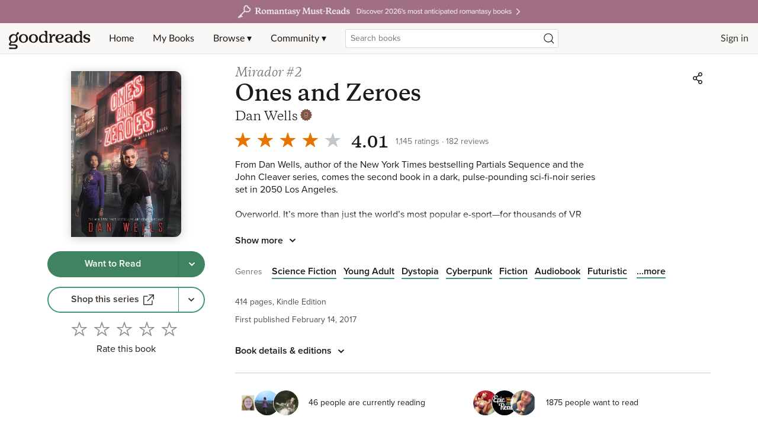

--- FILE ---
content_type: text/html; charset=utf-8
request_url: https://www.google.com/recaptcha/api2/aframe
body_size: 256
content:
<!DOCTYPE HTML><html><head><meta http-equiv="content-type" content="text/html; charset=UTF-8"></head><body><script nonce="_PfdrHsds4welkfCX791hg">/** Anti-fraud and anti-abuse applications only. See google.com/recaptcha */ try{var clients={'sodar':'https://pagead2.googlesyndication.com/pagead/sodar?'};window.addEventListener("message",function(a){try{if(a.source===window.parent){var b=JSON.parse(a.data);var c=clients[b['id']];if(c){var d=document.createElement('img');d.src=c+b['params']+'&rc='+(localStorage.getItem("rc::a")?sessionStorage.getItem("rc::b"):"");window.document.body.appendChild(d);sessionStorage.setItem("rc::e",parseInt(sessionStorage.getItem("rc::e")||0)+1);localStorage.setItem("rc::h",'1769011592507');}}}catch(b){}});window.parent.postMessage("_grecaptcha_ready", "*");}catch(b){}</script></body></html>

--- FILE ---
content_type: application/javascript; charset=UTF-8
request_url: https://goodreads.com/_next/static/chunks/pages/book/show/%5Bbook_id%5D-785003fea3481931.js
body_size: 20728
content:
(self.webpackChunk_N_E=self.webpackChunk_N_E||[]).push([[2314,4191,5149],{13107:(e,n,t)=>{"use strict";t.d(n,{FP:()=>r.F,W0:()=>i.W,we:()=>i.w});var i=t(45454),r=t(48669)},25994:(e,n,t)=>{"use strict";t.d(n,{K:()=>a});var i=t(37876);t(14232);var r=t(71431),o=t(55656),s=t(48e3);let l=(e,n,t)=>(0,i.jsx)(s.oS,{size:s.sH.SMALL,name:n,webUrl:e,isGrAuthor:t}),a=e=>{let n,t,s,a,{userOrContributor:d,meta:u,tagline:c,sanitizedDescription:v}=e,{webUrl:h}=d,m=(0,r.useForIsomorphic)({lessThan:r.Breakpoints.Small}),g=void 0!==d.isGrAuthor,x="FeaturedPerson";if(g||void 0===d.name){if(!d.name)return null;t=d.name,n=d.profileImageUrl,s=l(h,t,d.isGrAuthor),a=(0,i.jsx)(o.bW,{contributor:d})}else t=d.name,n=d.imageUrlSquare,a=(0,i.jsx)(o.Ay,{user:d}),s=d.isAuthor?l(h,t,!0):(0,i.jsx)("a",{"data-testid":"featuredUserName",href:h,children:(0,i.jsx)("span",{className:(0,r._bem)(x,"name"),children:t})});return(0,i.jsxs)("div",{className:x,children:[(0,i.jsxs)("div",{className:(0,r._bem)(x,"profile"),children:[(0,i.jsx)("div",{className:(0,r._bem)(x,"avatar"),children:(0,i.jsx)(r.Avatar,{imageProps:{src:n,alt:"Profile Image for ".concat(t,".")},href:h,size:m?r.Avatar.Size.Small:r.Avatar.Size.Large,"aria-hidden":"true",tabIndex:-1})}),(0,i.jsxs)("div",{className:(0,r._bem)(x,"container"),children:[(0,i.jsxs)("div",{className:(0,r._bem)(x,"info"),children:[(0,i.jsxs)("div",{className:(0,r._bem)(x,"infoPrimary"),children:[(0,i.jsx)(r.Text,{preset:r.Text.Preset.Title4,children:s}),c]}),(0,i.jsx)("div",{children:a})]}),(0,i.jsx)("div",{className:(0,r._bem)(x,"meta"),children:u})]})]}),(0,i.jsx)(r.TruncatedContent,{expandAction:(0,i.jsx)(r.TruncatedContent.ExpandAction,{}),truncateTo:m?r.TruncatedContentSize.LARGE:r.TruncatedContentSize.MEDIUM,children:(0,i.jsx)(r.Formatted,{dangerousUserText:v})})]})}},36326:(e,n,t)=>{"use strict";t.d(n,{s:()=>i});let i={all:"All giveaways",art:"Art",autobiography:"Autobiography",biography:"Biography",business:"Business",celebrity:"Celebrity","children-s":"Children's",christianity:"Christianity",classics:"Classics",comics:"Comics",contemporary:"Contemporary",cookbooks:"Cookbooks",crime:"Crime","enemies-to-lovers":"Enemies to lovers",fantasy:"Fantasy",fiction:"Fiction","graphic-novels":"Graphic novels","historical-fiction":"Historical fiction",history:"History",horror:"Horror","humor-and-comedy":"Humor and comedy","literary-fiction":"Literary fiction",lgbtq:"LGBTQ+",manga:"Manga",memoir:"Memoir",mystery:"Mystery","new-adult":"New adult","non-fiction":"Non-fiction",paranormal:"Paranormal",parenting:"Parenting",poetry:"Poetry",religion:"Religion",romance:"Romance",romantasy:"Romantasy",satire:"Satire",science:"Science","science-fiction":"Science fiction","self-help":"Self help","small-town-romance":"Small town romance",spanish:"Spanish",spirituality:"Spirituality","summer-reading":"Summer reading",suspense:"Suspense",thriller:"Thriller",travel:"Travel","true-crime":"True-crime","young-adult":"Young-adult"}},45454:(e,n,t)=>{"use strict";t.d(n,{W:()=>a,w:()=>l});var i=t(37876);t(14232);var r=t(71431),o=t(92331),s=t(83255);let l=4,a=e=>{let{bookCards:n,overflowButtonProps:t,sectionTitle:a,cardsToShowAt:d,sectionDescription:u,refTag:c,dataTestId:v,totalCount:h=0}=e,m=(0,o.Cu)(t.webUrl,"".concat(c,"_seeall")),g=t?{...t,webUrl:c?m:t.webUrl}:void 0;if(!n.length)return null;let x={sectionTitle:a,overflowButtonProps:g,totalCards:n.length,contentType:r.CarouselContentType.Book,totalCount:h,cardsToShowAt:d,sectionDescription:u,dataTestId:v,cardsToShow:l};return null!=c?(0,i.jsx)(s.$D,{addRefTag:c,children:(0,i.jsx)(r.Carousel,{...x,children:n})}):(0,i.jsx)(r.Carousel,{...x,children:n})}},46832:(e,n,t)=>{"use strict";t.d(n,{w:()=>l});var i=t(37876);t(14232);var r=t(71431),o=t(63097);let s="SocialSignalCard",l=e=>{let{users:n,href:t,children:l}=e;if(!n||n.length<1)return null;let a=(null==t?void 0:t.length)>0;return(0,i.jsxs)(r.BaseClickable,{as:a?void 0:"span",href:t,className:(0,o.A)([s,{[(0,r._bem)(s,"interactive")]:a}]),children:[(0,i.jsx)(r.AvatarGroup,{children:n.map(e=>(0,i.jsx)(r.Avatar,{bordered:!0,size:r.Avatar.Size.Small,imageProps:{src:null==e?void 0:e.imageUrlSquare,alt:"",role:"presentation"}},null==e?void 0:e.name))}),(0,i.jsx)("div",{className:(0,r._bem)(s,"caption"),children:l})]})}},48669:(e,n,t)=>{"use strict";t.d(n,{F:()=>c});var i=t(37876),r=t(14232),o=t(71431),s=t(67140),l=t(60613);let a=()=>window.matchMedia("(prefers-color-scheme: dark)").matches;var d=t(72243);let u=()=>{var e;let n=null===(e=(0,r.useContext)(d.uz))||void 0===e?void 0:e.isWebView,[t,o]=(0,r.useState)(!1);(0,r.useEffect)(()=>o(n&&a()),[]);let u=t?l._1:l.OM;return(0,i.jsx)("div",{children:(0,i.jsxs)(s.Ay,{viewBox:"0 0 75 130",speed:l.$D,foregroundColor:u.primaryColor,backgroundColor:u.secondaryColor,uniqueKey:"LoadingBookCard",children:[(0,i.jsx)("rect",{x:"0",y:"0",width:"50",height:"108"}),(0,i.jsx)("rect",{x:"25",y:"0",width:"50",rx:"4",ry:"4",height:"108"}),(0,i.jsx)("rect",{x:"0",y:"114",width:"75",height:"6"}),(0,i.jsx)("rect",{x:"0",y:"124",width:"60",height:"6"})]})})},c=e=>{var n;let{itemsToShowAt:t,defaultToShow:c}=e,v=(0,o.useItemsToShowAt)({itemsToShowAt:t,defaultToShow:c}),h=null===(n=(0,r.useContext)(d.uz))||void 0===n?void 0:n.isWebView,[m,g]=(0,r.useState)(!1);(0,r.useEffect)(()=>g(h&&a()),[]);let x=m?l._1:l.OM,p="LoadingBookCardCarousel";return(0,i.jsxs)("div",{className:p,children:[(0,i.jsx)("div",{className:(0,o._bem)(p,"title"),children:(0,i.jsx)(s.Ay,{viewBox:"0 0 240 24",speed:l.$D,foregroundColor:x.primaryColor,backgroundColor:x.secondaryColor,uniqueKey:"LoadingBookCardCarouselTitle",children:(0,i.jsx)("rect",{x:"0",y:"0",width:"240",height:"24"})})}),(0,i.jsx)("div",{className:(0,o._bem)(p,"itemsArea"),children:Array.from(Array(v).keys()).map(e=>(0,i.jsx)("div",{className:(0,o._bem)(p,"item"),children:(0,i.jsx)(u,{})},e))}),(0,i.jsx)("div",{className:(0,o._bem)(p,"footer"),children:(0,i.jsx)(s.Ay,{viewBox:"0 0 120 16",speed:l.$D,foregroundColor:x.primaryColor,backgroundColor:x.secondaryColor,preserveAspectRatio:"none",uniqueKey:"LoadingBookCardCarouselFooter",children:(0,i.jsx)("rect",{x:"0",y:"0",width:"120",height:"16"})})})]})}},53947:(e,n,t)=>{"use strict";t.r(n),t.d(n,{__N_SSP:()=>tF,default:()=>tD});var i=t(37876),r=t(28888),o=t(45376),s=t(56773),l=t(53502),a=t(97780);function d(){let e=(0,r._)(["\n  fragment ChoiceAwardsFragment on Award {\n    awardedAt\n    category\n    designation\n    webUrl\n  }\n"]);return d=function(){return e},e}let u=(0,o.J1)(d());var c=t(8851),v=t(66899);function h(){let e=(0,r._)(["\n  fragment KNHCollectionUserFragment on User {\n    id: legacyId\n    name\n    imageUrlSquare\n    isAuthor\n    followersCount\n    webUrl\n    ...SocialUserFragment\n  }\n  ","\n"]);return h=function(){return e},e}function m(){let e=(0,r._)(["\n  fragment FeaturedKNHSectionFragment on FeaturedKNHCollectionConnection {\n    totalCount\n    edges {\n      blurb\n      featureType\n      node {\n        sharedCount\n        sharedHighlightCount\n        sharedNoteCount\n        webUrl\n        creator {\n          ...KNHCollectionUserFragment\n        }\n      }\n    }\n  }\n  ","\n"]);return m=function(){return e},e}function g(){let e=(0,r._)(["\n  query getFeaturedKNH($input: FeaturedKnhInput) {\n    getFeaturedKNH(input: $input) {\n      ...FeaturedKNHSectionFragment\n    }\n  }\n  ","\n"]);return g=function(){return e},e}let x=(0,o.J1)(h(),v.d),p=(0,o.J1)(m(),x);function b(){let e=(0,r._)(["\n  fragment WorkDetailsFragment on WorkDetails {\n    webUrl\n    shelvesUrl\n    publicationTime\n    originalTitle\n    awardsWon {\n      name\n      webUrl\n      awardedAt\n      category\n      designation\n    }\n    places {\n      name\n      countryName\n      webUrl\n      year\n    }\n    characters {\n      name\n      webUrl\n    }\n  }\n"]);return b=function(){return e},e}(0,o.J1)(g(),p);let f=(0,o.J1)(b());function j(){let e=(0,r._)(["\n  fragment WorkGiveawaysFragment on GiveawaysConnection {\n    edges {\n      node {\n        details {\n          enterGiveawayUrl\n          format\n          numCopiesAvailable\n        }\n        metadata {\n          endDate\n          countries {\n            countryName\n          }\n        }\n        viewerEntrant {\n          canEnter\n          entered\n        }\n      }\n    }\n  }\n"]);return j=function(){return e},e}let w=(0,o.J1)(j());function k(){let e=(0,r._)(["\n  fragment BookPageWorkStats on BookOrWorkStats {\n    averageRating\n    ratingsCount\n    ratingsCountDist\n    textReviewsCount\n    textReviewsLanguageCounts {\n      count\n      isoLanguageCode\n    }\n  }\n"]);return k=function(){return e},e}let y=(0,o.J1)(k());var C=t(64728);function T(){let e=(0,r._)(["\n  query getBookByLegacyId($legacyBookId: Int!, $rto: String) {\n    getBookByLegacyId(legacyId: $legacyBookId) {\n      ...BookFragmentWithViewerShelving\n      title\n      titleComplete\n      id\n      legacyId\n      webUrl\n      description\n      descriptionStripped: description(stripped: true)\n      primaryContributorEdge {\n        ...DetailedContributorFragment\n      }\n      secondaryContributorEdges {\n        ...BasicContributorFragment\n      }\n      imageUrl\n      bookSeries {\n        userPosition\n        series {\n          id\n          title\n          webUrl\n        }\n      }\n      bookGenres {\n        genre {\n          name\n          webUrl\n        }\n      }\n      details {\n        ...BookPageDetails\n      }\n      work {\n        id\n        legacyId\n        bestBook {\n          id\n          legacyId\n          webUrl\n        }\n        choiceAwards {\n          ...ChoiceAwardsFragment\n        }\n        details {\n          ...WorkDetailsFragment\n        }\n        stats {\n          ...BookPageWorkStats\n        }\n        quotes(pagination: { limit: 1 }) {\n          webUrl\n          totalCount\n        }\n        questions(pagination: { limit: 1 }) {\n          totalCount\n          webUrl\n        }\n        topics(pagination: { limit: 1 }) {\n          webUrl\n          totalCount\n        }\n        viewerShelvings {\n          ...ViewerShelvingFragment\n        }\n        viewerShelvingsUrl\n        featuredKNH {\n          ...FeaturedKNHSectionFragment\n        }\n        giveaways {\n          ...WorkGiveawaysFragment\n        }\n      }\n      ...BookLinksFragment\n      reviewEditUrl\n      ...ShelvedMultipleExclusiveFragment\n      featureFlags {\n        hideAds\n        noIndex\n        noReviews\n        noNewRatings\n        noNewTextReviews\n      }\n    }\n  }\n  ","\n  ","\n  ","\n  ","\n  ","\n  ","\n  ","\n  ","\n  ","\n  ","\n  ","\n  ","\n"]);return T=function(){return e},e}let S=(0,o.J1)(T(),s.E,s.c,l.n,c.sO,c.Rd,a.W$,y,f,w,p,C.t,u);var B=t(14232),I=t(847),A=t(18847),N=t.n(A),P=t(54431),_=t(63097),U=t(52788),$=t(34824),L=t(4549),F=t(80805),D=t(48400),E=t(66349),M=t(71431);function R(){let e=(0,r._)(["\n  query getWorksForSeries(\n    $getWorksForSeriesInput: GetWorksForSeriesInput!\n    $pagination: PaginationInput\n  ) {\n    getWorksForSeries(\n      getWorksForSeriesInput: $getWorksForSeriesInput\n      pagination: $pagination\n    ) {\n      edges {\n        seriesPlacement\n        isPrimary\n        node {\n          id\n          stats {\n            averageRating\n            ratingsCount\n          }\n          bestBook {\n            id\n            title\n            imageUrl\n            webUrl\n            primaryContributorEdge {\n              node {\n                id\n                name\n              }\n            }\n          }\n        }\n      }\n    }\n  }\n"]);return R=function(){return e},e}let O=(0,o.J1)(R());var W=t(60613),H=t(27384),G=t(85907),q=t(45454);let V=e=>{var n,t;let{series:r}=e,{error:o,loading:s,data:l}=(0,P.IT)(O,{variables:{getWorksForSeriesInput:{id:r.id,isPrimary:!0},pagination:{limit:20}},ssr:!1});if(s)return(0,i.jsx)(W.B0,{});if(o||!(null==l?void 0:null===(t=l.getWorksForSeries)||void 0===t?void 0:null===(n=t.edges)||void 0===n?void 0:n.length))return null;let a=l.getWorksForSeries.edges.map(e=>{let n=e.node,t=n.bestBook;return(0,i.jsx)(H.M,{book:t,seriesEdge:e,showAuthor:!0,showTitle:!0,href:t.webUrl,fixedAspectRatio:!0,metaContent:(0,i.jsx)(G.D,{stats:n.stats}),size:H.g.Large},t.id)}),d={ariaLabel:"Tap to show all books in this series",label:"All books in this series",webUrl:r.webUrl};return(0,i.jsx)(q.W,{sectionTitle:(0,i.jsxs)(M.Text,{preset:M.TextPreset.Title3,children:[(0,i.jsx)("i",{children:r.title})," Series"]}),bookCards:a,overflowButtonProps:d,cardsToShowAt:{[M.Breakpoints.Large]:5,[M.Breakpoints.Small]:4,[M.Breakpoints.XSmall]:3,[M.Breakpoints.Smallest]:2}})};function z(){let e=(0,r._)(["\n  query getWorksByContributor(\n    $getWorksByContributorInput: GetWorksByContributorInput!\n    $pagination: PaginationInput\n  ) {\n    getWorksByContributor(\n      getWorksByContributorInput: $getWorksByContributorInput\n      pagination: $pagination\n    ) {\n      edges {\n        node {\n          id\n          stats {\n            averageRating\n            ratingsCount\n          }\n          bestBook {\n            id\n            title\n            imageUrl\n            webUrl\n            primaryContributorEdge {\n              node {\n                id\n                name\n              }\n            }\n          }\n        }\n      }\n    }\n  }\n"]);return z=function(){return e},e}let K=(0,o.J1)(z());var J=t(59012),Y=t(13107);let X=e=>{var n;let{contributor:t,skipWorkId:r}=e,{error:o,loading:s,data:l}=(0,P.IT)(K,{variables:{getWorksByContributorInput:{id:t.id},pagination:{limit:20}},ssr:!1});if(s)return(0,i.jsx)(W.B0,{});if(o)return null;let a=null==l?void 0:null===(n=l.getWorksByContributor)||void 0===n?void 0:n.edges;if(r&&a&&(a=a.filter(e=>e.node.id!==r)),!(null==a?void 0:a.length))return null;let d=a.map(e=>{let n=e.node,t=n.bestBook;return(0,i.jsx)(J.MY,{book:t,showAuthor:!0,showTitle:!0,href:t.webUrl,fixedAspectRatio:!0,size:J.gf.Large,metaContent:(0,i.jsx)(J.DV,{stats:n.stats})},t.id)}),u=(0,i.jsxs)(M.Text,{preset:M.TextPreset.Title3,"data-testid":"carouselTitle",children:[r?"Other books":"Books"," by"," ",(0,i.jsx)("a",{href:t.webUrl,children:(0,i.jsx)("i",{children:t.name})})]}),c={ariaLabel:"Tap to show all books by this author",label:"All books by this author",webUrl:t.webUrl};return(0,i.jsx)(Y.W0,{sectionTitle:u,bookCards:d,overflowButtonProps:c,cardsToShowAt:{[M.Breakpoints.Large]:5,[M.Breakpoints.Small]:4,[M.Breakpoints.XSmall]:3,[M.Breakpoints.Smallest]:2}})};var Z=t(50418),Q=t(10150),ee=t(21122);function en(){let e=(0,r._)(["\n  query getSimilarBooks($id: ID!, $limit: Int!) {\n    getSimilarBooks(id: $id, pagination: { limit: $limit }) {\n      webUrl\n      edges {\n        node {\n          title\n          imageUrl\n          webUrl\n          primaryContributorEdge {\n            node {\n              name\n            }\n          }\n          work {\n            stats {\n              averageRating\n              ratingsCount\n            }\n          }\n        }\n      }\n    }\n  }\n"]);return en=function(){return e},e}let et=(0,o.J1)(en());var ei=t(48669);let er={[M.Breakpoints.Large]:4,[M.Breakpoints.Medium]:3,[M.Breakpoints.Small]:4,[M.Breakpoints.XSmall]:3,[M.Breakpoints.Smallest]:2},eo=e=>{var n,t,r;let{bookId:o}=e,{error:s,data:l,loading:a}=(0,P.IT)(et,{variables:{limit:20,id:o},ssr:!1});if(a)return(0,i.jsxs)(i.Fragment,{children:[(0,i.jsx)(ei.F,{itemsToShowAt:er,defaultToShow:q.w}),(0,i.jsx)(M.Divider,{})]});if(s||!(null==l?void 0:null===(t=l.getSimilarBooks)||void 0===t?void 0:null===(n=t.edges)||void 0===n?void 0:n.length))return null;let d=l.getSimilarBooks.edges,u={ariaLabel:"Tap to show all similar books",label:"All similar books",webUrl:"".concat(null==l?void 0:null===(r=l.getSimilarBooks)||void 0===r?void 0:r.webUrl,"?ref=rae_seeall")};return(0,i.jsxs)(i.Fragment,{children:[(0,i.jsx)(q.W,{sectionTitle:(0,i.jsxs)(M.Text,{preset:M.TextPreset.Title3,children:["Readers ",(0,i.jsx)(M.Text,{fontOptions:{italic:!0},children:"also"})," enjoyed"]}),bookCards:d.map((e,n)=>{let t=e.node;return(0,i.jsx)(H.M,{book:t,href:"".concat(t.webUrl,"?ref=rae_").concat(n),showAuthor:!0,showTitle:!0,fixedAspectRatio:!0,metaContent:(0,i.jsx)(G.D,{stats:t.work.stats}),size:H.g.Large},t.title)}),overflowButtonProps:u,cardsToShowAt:er}),(0,i.jsx)(M.Divider,{})]})};var es=t(4185),el=t(24079),ea=t(10388),ed=t(26298);let eu=()=>{var e;let n=null===(e=(0,B.useContext)(ea.c))||void 0===e?void 0:e.customerId,[t]=(0,el.qo)(n);(0,B.useEffect)(()=>{(0,el.So)()&&n&&t().catch(e=>{ed.A.error(e.toString())}),(0,el.NI)()},[])};var ec=t(74674),ev=t(92551),eh=t(11827),em=t(48679),eg=t(57944),ex=t(87601);let ep=/(\r\n|\n|\r)/gm,eb=e=>(null==e?void 0:e.length)?(null==e?void 0:e.map(e=>{let n=e.awardedAt&&(0,M._formatDate)(e.awardedAt,{year:"numeric",month:void 0,day:void 0});return"".concat(e.name).concat(e.category?" ".concat(e.category):"").concat(n?" (".concat(n,")"):"")})).join(", "):null,ef=e=>{var n,t,i;return null!==(n=e.work)&&void 0!==n&&!!n.stats&&(null===(t=e.work)||void 0===t?void 0:t.stats.ratingsCount)===0&&(null===(i=e.work)||void 0===i?void 0:i.stats.textReviewsCount)===0},ej=(e,n)=>e?[e,...n].map(e=>{var n,t;return{"@type":"Person",name:null==e?void 0:null===(n=e.node)||void 0===n?void 0:n.name,url:null==e?void 0:null===(t=e.node)||void 0===t?void 0:t.webUrl}}):null,ew=e=>e&&(0!==e.averageRating||0!==e.ratingsCount||0!==e.textReviewsCount)?{"@type":"AggregateRating",ratingValue:e.averageRating>0?e.averageRating:null,ratingCount:e.ratingsCount>0?e.ratingsCount:null,reviewCount:e.textReviewsCount>0?e.textReviewsCount:null}:null,ek=e=>{var n,t,i,r,o,s,l,a;return e?{"@context":"https://schema.org","@type":"Book",name:e.titleComplete,image:e.imageUrl,bookFormat:null===(n=e.details)||void 0===n?void 0:n.format,numberOfPages:null===(t=e.details)||void 0===t?void 0:t.numPages,inLanguage:null===(r=e.details)||void 0===r?void 0:null===(i=r.language)||void 0===i?void 0:i.name,isbn:null===(o=e.details)||void 0===o?void 0:o.isbn13,awards:eb(null===(l=e.work)||void 0===l?void 0:null===(s=l.details)||void 0===s?void 0:s.awardsWon),author:ej(e.primaryContributorEdge,e.secondaryContributorEdges),aggregateRating:ew(null===(a=e.work)||void 0===a?void 0:a.stats)}:null},ey=(e,n)=>{let t="";return n>=2?t+="Read ".concat((0,M._prettyNumber)(n)," "):t="Read ",(t+="reviews from the world’s largest community \n    for readers. ".concat(null==e?void 0:e.replace(ep," "))).length>=ex.d?"".concat(t.substr(0,ex.d),"…"):t},eC=(e,n)=>{var t,i,r,o;return e?n?null===(i=e.work)||void 0===i?void 0:null===(t=i.bestBook)||void 0===t?void 0:t.webUrl.replace(/book\/show/,n.concat("/book/show")):null===(o=e.work)||void 0===o?void 0:null===(r=o.bestBook)||void 0===r?void 0:r.webUrl:null},eT=(e,n)=>{var t,i,r,o,s,l,a,d;if(!e)return null;let u={title:e.titleComplete,description:null===(t=e.descriptionStripped)||void 0===t?void 0:t.replace(ep," "),type:"books.book",image:e.imageUrl,url:null==e?void 0:null===(r=e.work)||void 0===r?void 0:null===(i=r.bestBook)||void 0===i?void 0:i.webUrl};return{seoTags:{metaTags:{description:ey(e.descriptionStripped,null===(s=e.work)||void 0===s?void 0:null===(o=s.stats)||void 0===o?void 0:o.textReviewsCount),noIndex:(null===(l=e.featureFlags)||void 0===l?void 0:l.noIndex)||ef(e)},schemaOrgData:ek(e)},openGraphTags:u,linkTags:{bestBook:null==e?void 0:e.work.bestBook,languageLinks:null==e?void 0:null===(d=e.work)||void 0===d?void 0:null===(a=d.stats)||void 0===a?void 0:a.textReviewsLanguageCounts,canonicalUrl:eC(e,n)}}};var eS=t(9791),eB=t(72243),eI=t(81121);let eA=(e,n)=>{let t=(0,B.useRef)(!1);(0,B.useEffect)(()=>{if(!n||t.current)return;let i=document.createElement("script");i.src=e,i.async=!0,document.body.appendChild(i),t.current=!0},[n])},eN=t(99742).env.FB_APP_ID||0x8ff3121c,eP=e=>{let{shareData:n,imageUrl:t,setOpen:r,...o}=e,s=[{leadingOrnament:(0,i.jsx)(M.FacebookIcon,{}),name:"Facebook",onClick:()=>{window.open(unescape("https://facebook.com/dialog/share?app_id=".concat(eN,"&display=page&href=").concat(n.url,"&redirect_uri=https://facebook.com")),"_blank","popup,width=600px,height=850px,noreferrer"),r(!1)}},{leadingOrnament:(0,i.jsx)(M.TwitterIcon,{}),name:"Twitter",onClick:()=>{window.open(unescape("https://twitter.com/intent/tweet?text=".concat(n.text,"&url=").concat(n.url,"&via=goodreads")),"_blank","popup,width=650px,height=700px,noreferrer"),r(!1)}},{hideSocialShareOption:!t,leadingOrnament:(0,i.jsx)(M.PinterestIcon,{}),name:"Pinterest",onClick:()=>{PinUtils.pinOne({media:unescape(t),description:n.text,url:unescape(n.url)}),r(!1)}},{leadingOrnament:(0,i.jsx)(M.LinkIcon,{}),name:"Copy URL",onClick:()=>{var e;null===(e=navigator.clipboard)||void 0===e||e.writeText(n.url).then(()=>{M.Toast.success("URL copied to clipboard")}).catch(()=>{M.Toast.failure("Something went wrong")}),r(!1)}}];return(0,i.jsx)(M.Modal,{header:"Share",setOpen:r,...o,children:s.filter(e=>!e.hideSocialShareOption).map(e=>{let{hideSocialShareOption:n,...t}=e;return(0,i.jsx)(M.DropdownMenu.Item,{...t,children:t.name},t.name)})})},e_=e=>{let{shareData:n,imageUrl:t}=e,[r,o]=(0,B.useState)(!1);eA("//assets.pinterest.com/js/pinit.js",r);let s=e=>{let n=e.toString();"AbortError"!==n.split(":")[0]&&(o(!0),ed.A.error("ShareButton: Navigator Share API error: ".concat(n)))};return(0,i.jsxs)(i.Fragment,{children:[(0,i.jsx)(M.Button,{ariaLabel:"Share",variant:M.ButtonVariant.Transparent,onClick:async()=>{navigator.share&&function(){var e,n;return null!==(n=null===(e=navigator.userAgentData)||void 0===e?void 0:e.mobile)&&void 0!==n?n:/Android|webOS|iPhone|iPad|iPod|BlackBerry|IEMobile|Opera Mini/i.test(navigator.userAgent)}()?await navigator.share(n).catch(s):o(!0)},rounded:!0,children:(0,i.jsx)(M.ShareIcon,{})}),r&&(0,i.jsx)(eP,{shareData:n,imageUrl:t,open:r,setOpen:o})]})},eU=e=>!(null==e?void 0:e.title)||!(null==e?void 0:e.id)||!(null==e?void 0:e.primaryContributorEdge),e$=e=>{var n;let{book:t}=e,r="BookPageTitleSection",o=(0,eS.ZT)(t);if(eU(t))return null;let s="Book ".concat(null==o?void 0:o.userPosition," in the ").concat(null==o?void 0:null===(n=o.series)||void 0===n?void 0:n.title," series");return(0,i.jsxs)("div",{className:r,children:[(0,i.jsxs)("div",{className:(0,M._bem)(r,"title"),children:[(null==o?void 0:o.series)&&(0,i.jsx)(M.Text,{preset:M.Text.Preset.Title3,fontOptions:{italic:!0,weight:M.FontWeight.Regular},color:M.TextColors.Subdued,"aria-label":s,children:(0,i.jsxs)("a",{href:o.series.webUrl,"aria-label":s,children:[o.series.title,o.userPosition&&" #".concat(o.userPosition)]})}),(0,i.jsx)(M.Text,{"data-testid":"bookTitle",preset:M.Text.Preset.Title1,"aria-label":"Book title: ".concat(t.title),children:t.title})]}),(0,i.jsx)("div",{className:(0,M._bem)(r,"share"),children:(0,i.jsx)(e_,{shareData:{title:"Goodreads",text:(0,eh.NZ)(t,!0),url:t.webUrl},imageUrl:t.imageUrl})})]})};var eL=t(9623),eF=t(31571);let eD="HelpCard",eE=()=>{let e=(0,M.useFor)({lessThan:M.Breakpoints.Medium});return(0,i.jsxs)("div",{className:eD,children:[(0,i.jsx)("div",{className:(0,M._bem)(eD,"helpText"),children:(0,i.jsx)(M.Text,{preset:M.TextPreset.Title4,children:"Can't find what you're looking for?"})}),(0,i.jsx)("div",{children:(0,i.jsx)(M.Text,{children:"Get help and learn more about the design."})}),(0,i.jsx)("div",{className:(0,M._bem)(eD,"helpCenterButton"),children:(0,i.jsx)(M.Button,{variant:M.ButtonVariant.Secondary,size:M.ButtonSize.Medium,href:"https://help.goodreads.com/s/article/How-do-I-use-the-new-book-page-on-the-Goodreads-website",block:e,ariaLabel:"Tap to visit the help center",children:"Help center"})})]})};function eM(){let e=(0,r._)(["\n  query getPageBanner($id: ID!, $pageName: String!) {\n    getPageBanner(getPageBannerInput: { id: $id, pageName: $pageName }) {\n      type\n      message\n    }\n  }\n"]);return eM=function(){return e},e}let eR=(0,o.J1)(eM()),eO=e=>{var n;let{id:t,pageName:r}=e,o="PageBanner",[s,l]=(0,B.useState)(!0),{loading:a,error:d,data:u}=(0,P.IT)(eR,{variables:{id:t,pageName:r}});return a?(0,i.jsx)(W.B0,{}):!s||d||(null==u?void 0:null===(n=u.getPageBanner)||void 0===n?void 0:n.message)===null?null:(0,i.jsx)("div",{className:o,children:(()=>{var e,n,t;return(null==u?void 0:null===(e=u.getPageBanner)||void 0===e?void 0:e.message)!=null&&(null==u?void 0:null===(n=u.getPageBanner)||void 0===n?void 0:n.type)==="alert"?(0,i.jsx)(M.Alert,{dismissible:!0,variant:M.AlertVariant.Informational,onClose:()=>{l(!1)},children:(0,i.jsx)("div",{className:(0,M._bem)(o,"pageBannerContext"),dangerouslySetInnerHTML:{__html:null==u?void 0:null===(t=u.getPageBanner)||void 0===t?void 0:t.message}})}):null})()})};var eW=t(56557),eH=t.n(eW),eG=t(86090),eq=t.n(eG),eV=t(59727),ez=t.n(eV);eH().extend(eq());let eK=e=>e.toLocaleString("en-US",{minimumIntegerDigits:2,useGrouping:!1}),eJ=e=>{let n=eH()(),t=eH()(e).diff(n),i=eH().duration(t);return{daysLeft:Math.floor(i.asDays()),hoursLeft:i.hours(),minutesLeft:i.minutes(),secondsLeft:i.seconds(),difference:t}},eY=e=>{let{endDate:n,setTimerExpired:t}=e,{daysLeft:r,hoursLeft:o,minutesLeft:s,secondsLeft:l}=eJ(n),[a,d]=(0,B.useState)(r),[u,c]=(0,B.useState)(o),[v,h]=(0,B.useState)(s),[m,g]=(0,B.useState)(l);return(0,B.useEffect)(()=>{let e=setInterval(()=>{let{daysLeft:i,hoursLeft:r,minutesLeft:o,secondsLeft:s,difference:l}=eJ(n);d(i),c(r),h(o),g(s),l<0&&(t(!0),clearInterval(e))},1e3);return()=>clearInterval(e)}),(0,i.jsxs)(M.Text,{preset:M.TextPreset.H2,"aria-label":"Giveaway ends in ".concat(a," ").concat(ez()("day",a)," ").concat(u," hours ").concat(v," minutes and ").concat(m," seconds."),children:[a," ",ez()("day",a)," and ",eK(u),":",eK(v),":",eK(m)]})},eX=e=>{var n;let{giveaway:t}=e,r="GiveawayCard",{metadata:o,details:s,viewerEntrant:l}=t||{},[a,d]=(0,B.useState)(!1),[u,c]=(0,B.useState)(void 0),v=null===(n=(0,B.useContext)(eB.cy))||void 0===n?void 0:n.signedIn;return((0,B.useEffect)(()=>{c((0,ee.qu)({returnUrl:"https://goodreads.com".concat(s.enterGiveawayUrl)}))},[]),a||(null==l?void 0:l.canEnter)===!1)?null:(0,i.jsxs)("div",{className:r,children:[(null==l?void 0:l.entered)?(0,i.jsxs)("div",{className:(0,M._bem)(r,"giveawayHeading"),children:[(0,i.jsx)("span",{className:(0,M._bem)(r,"giftIcon"),children:(0,i.jsx)(M.GiftIcon,{"aria-label":"Gift icon"})}),(0,i.jsx)(M.Text,{preset:M.TextPreset.Title4,"data-testid":"giveawayHeading",children:"You entered this giveaway."})]}):(0,i.jsxs)("div",{className:(0,M._bem)(r,"giveawayHeading"),children:[(0,i.jsx)("span",{className:(0,M._bem)(r,"giftIcon"),children:(0,i.jsx)(M.GiftIcon,{"aria-label":"Gift icon"})}),(0,i.jsxs)(M.Text,{preset:M.TextPreset.Title4,"data-testid":"giveawayHeading",children:["Win a free ",(0,i.jsx)("i",{children:s.format.toLowerCase()})," copy of this book!"]})]}),(0,i.jsx)("div",{className:(0,M._bem)(r,"giveawayTimer"),children:(0,i.jsx)(eY,{endDate:null==o?void 0:o.endDate,setTimerExpired:d})}),(0,i.jsx)("div",{className:(0,M._bem)(r,"giveawayEnterButton"),children:(null==l?void 0:l.entered)?null:(0,i.jsx)(M.Button,{variant:M.ButtonVariant.Secondary,size:M.ButtonSize.Medium,ariaLabel:"Tap to enter giveaway",href:v?"https://goodreads.com".concat(s.enterGiveawayUrl):u,block:!0,children:"Enter Giveaway"})}),(null==l?void 0:l.entered)?(0,i.jsx)("div",{className:(0,M._bem)(r,"giveawayCopies"),"data-testid":"giveawayCopies",children:(0,i.jsx)(M.Text,{preset:M.TextPreset.Body3,children:"After the giveaway ends, you will be notified by email if you win."})}):(0,i.jsxs)("div",{className:(0,M._bem)(r,"giveawayCopies"),children:[(0,i.jsx)("div",{"data-testid":"giveawayCopies",children:(0,i.jsxs)(M.Text,{preset:M.TextPreset.Body3,children:[s.numCopiesAvailable," copies available"]})}),(0,i.jsx)("div",{"data-testid":"giveawayCountries",children:(0,i.jsxs)(M.Text,{preset:M.TextPreset.Body3,children:[(0,i.jsx)(M.CollapsableList,{separator:"\xa0and\xa0",show:2,as:"span",expandActionProps:{},collapseActionProps:{},children:o.countries.map(e=>e.countryName)})," only"]})})]})]})};var eZ=t(7688),eQ=t(94367);let e0="ChoiceAwardBadge",e1=e=>e.charAt(0).toUpperCase()+e.slice(1).toLowerCase(),e3=e=>(null==e?void 0:e.category)&&(null==e?void 0:e.designation)!==eZ.vN.VotingInProgress&&(null==e?void 0:e.awardedAt)&&(null==e?void 0:e.webUrl),e4=e=>{let{awards:n}=e;return!n||0===n.length||n.some(e=>!e3(e))?null:(0,i.jsxs)("div",{className:e0,children:[(0,i.jsx)("div",{className:(0,eQ.A)(e0,"flag"),children:(0,i.jsx)(M.Text,{color:M.Text.Colors.BodyStandard,preset:M.Text.Preset.Body3,fontOptions:{weight:M.FontWeight.Semibold},children:"Goodreads Choice Award"})}),n.map((e,t)=>(0,i.jsxs)("span",{children:[(0,i.jsx)("a",{href:e.webUrl,"data-testid":"award",children:(0,i.jsx)(M.Text,{color:M.Text.Colors.BodyStandard,preset:M.Text.Preset.Body3,fontOptions:{weight:M.FontWeight.Semibold},children:"".concat(e1(e.designation)," for ").concat(e.category," (").concat(e.awardedAt,")")})}),t<n.length-1&&", "]},e.category))]})},e2="NomineeCard",e6=e=>!!((null==e?void 0:e.designation)===eZ.vN.VotingInProgress&&(null==e?void 0:e.category)&&(null==e?void 0:e.webUrl)&&(null==e?void 0:e.awardedAt)),e5=e=>{let{awards:n}=e,t=(0,M.useFor)({lessThan:M.Breakpoints.Large});if(!n||0===n.length||n.some(e=>!e6(e)))return null;let r="Vote for this book, or another nominee in ".concat(n[0].category).concat(n.length>1?" and ".concat(n[1].category):"",".");return(0,i.jsxs)("div",{className:e2,children:[(0,i.jsxs)("div",{className:(0,M._bem)(e2,"decor"),children:[(0,i.jsx)(M.AwardIcon,{"aria-label":""}),t&&(0,i.jsx)("div",{children:(0,i.jsx)(M.Label.v,{})})]}),(0,i.jsxs)("div",{className:(0,M._bem)(e2,"container"),children:[(0,i.jsxs)("div",{className:(0,M._bem)(e2,"copy"),"data-testid":"copy",children:[(0,i.jsxs)("div",{className:(0,M._bem)(e2,"header"),children:[!t&&(0,i.jsx)(M.Label.v,{}),(0,i.jsx)(M.Text,{preset:M.TextPreset.Title4,children:"Nominee for the ".concat(n[0].awardedAt," Goodreads Choice Awards")})]}),(0,i.jsx)(M.Text,{preset:M.TextPreset.Body3,children:r})]}),(0,i.jsx)("div",{className:(0,M._bem)(e2,"voteNowButton"),children:(0,i.jsx)(M.Button,{variant:M.ButtonVariant.Secondary,size:M.ButtonSize.Medium,href:n[0].webUrl,block:t,ariaLabel:"Vote for Goodreads Choice Awards",children:"Vote now"})})]})]})};t(32295);var e7=t(966);let e8=e=>{let{num:n,webUrl:t,ornament:r,ctaText:o,sparsePlaceholder:s}=e,l=n>0?(0,M._prettyNumber)(n):s,a="DiscussionCard";return(0,i.jsxs)("a",{className:a,href:t,children:[(0,i.jsx)("div",{className:(0,M._bem)(a,"icon"),children:r}),(0,i.jsxs)("div",{className:(0,M._bem)(a,"middle"),children:[(0,i.jsx)("div",{className:(0,M._bem)(a,"stats"),children:l}),(0,i.jsxs)("div",{className:(0,M._bem)(a,"metaRow"),children:[(0,i.jsx)(M.Text,{truncateTo:1,children:o}),(0,i.jsx)("div",{className:(0,M._bem)(a,"metaIndicator"),children:(0,i.jsx)(M.ChevronIcon,{"aria-label":"Chevron",direction:M.Direction.Right})})]})]}),(0,i.jsx)("div",{className:(0,M._bem)(a,"rightIndicator"),children:(0,i.jsx)(M.CaretIcon,{direction:M.Direction.Right})})]})},e9=(e,n)=>0===e?"a ".concat(n):ez()(n,e),ne=e=>{let{work:n}=e,t="BookDiscussions";return n.quotes&&n.topics&&n.questions?(0,i.jsxs)("div",{className:t,children:[(0,i.jsx)(M.Text,{"data-testid":"discussionTitle",preset:M.Text.Preset.H2,children:"Join the discussion"}),(0,i.jsxs)("div",{className:(0,M._bem)(t,"list"),children:[(0,i.jsx)(e8,{num:n.quotes.totalCount,ornament:(0,i.jsx)(M.QuotesIcon,{}),webUrl:n.quotes.webUrl,ctaText:e9(n.quotes.totalCount,"quote"),sparsePlaceholder:"Add"}),(0,i.jsx)(e8,{num:n.topics.totalCount,ornament:(0,i.jsx)(M.TopicsIcon,{}),webUrl:n.topics.webUrl,ctaText:e9(n.topics.totalCount,"discussion"),sparsePlaceholder:"Start"}),(0,i.jsx)(e8,{num:n.questions.totalCount,ornament:(0,i.jsx)(M.QuestionsIcon,{}),webUrl:n.questions.webUrl,ctaText:e9(n.questions.totalCount,"question"),sparsePlaceholder:"Ask"})]})]}):null};var nn=t(86502),nt=t(97935);let ni="WorkDetails",nr=e=>{var n,t,r,o,s,l;let{workDetails:a,bookSeries:d}=e,u=no([{label:"Literary awards",content:(null==a?void 0:null===(n=a.awardsWon)||void 0===n?void 0:n.length)>0&&(null==a?void 0:null===(t=a.awardsWon)||void 0===t?void 0:t.map(e=>{let n=e.awardedAt&&(0,M._formatDate)(e.awardedAt,{year:"numeric",month:void 0,day:void 0}),t=e.designation&&e.designation.length>0&&e.designation===eZ.vN.Winner?"":" Nominee";return(0,i.jsx)("span",{"data-testid":"award",children:(0,i.jsxs)("a",{href:e.webUrl,children:[e.name,t,e.category&&" for ".concat(e.category),n&&" (".concat(n,")")]})},e.name)}))},{label:"Original title",content:null==a?void 0:a.originalTitle},{label:"Series",content:(null==d?void 0:d.length)>0&&(null==d?void 0:d.map(e=>(null==e?void 0:e.series)&&(0,i.jsxs)(B.Fragment,{children:[(0,i.jsx)("a",{href:e.series.webUrl,children:e.series.title}),e.userPosition&&" (#".concat(e.userPosition,")")]},e.series.webUrl)))},{label:"Setting",content:(null==a?void 0:null===(r=a.places)||void 0===r?void 0:r.length)>0&&(null==a?void 0:null===(o=a.places)||void 0===o?void 0:o.map(e=>(0,i.jsxs)(B.Fragment,{children:[(0,i.jsx)("a",{href:e.webUrl,children:e.name}),(e.countryName||e.year)&&(0,i.jsxs)(i.Fragment,{children:["\xa0(",e.countryName,e.year&&", ".concat(e.year),")"]})]},e.webUrl)))},{label:"Characters",content:(null==a?void 0:null===(s=a.characters)||void 0===s?void 0:s.length)>0&&(null==a?void 0:null===(l=a.characters)||void 0===l?void 0:l.map(e=>(null==e?void 0:e.webUrl)?(0,i.jsx)("a",{href:e.webUrl,children:e.name},e.webUrl):e.name))}]);return u.length?(0,i.jsx)("div",{className:ni,children:nl(u)}):null},no=e=>null==e?void 0:e.filter(e=>null==e?void 0:e.content),ns=e=>e.map((n,t)=>(0,i.jsxs)(i.Fragment,{children:[n,t<e.length-1&&", "]})),nl=e=>e.map(e=>(0,i.jsx)(M.DescListItem,{term:e.label,"data-testid":"sectionItem",children:(0,i.jsx)(M.TruncatedContent,{expandAction:(0,i.jsx)(M.TruncatedContent.ExpandAction,{ariaLabel:"Show more ".concat(e.label)}),collapseAction:(0,i.jsx)("div",{className:(0,eQ.A)(ni,"collapseAction"),children:(0,i.jsx)(M.TruncatedContent.CollapseAction,{ariaLabel:"Show less ".concat(e.label)})}),truncateTo:M.TruncatedContentSize.SMALL,children:Array.isArray(e.content)?ns(e.content):e.content})},e.label)),na=(e,n)=>{let t="First published",i=e;return(!e&&n&&(t="Published",i=n),i)?"".concat(i<new Date().setHours(0,0,0,0)?t:"Expected publication"," ").concat((0,M._formatDate)(i)):null},nd=(e,n)=>[e&&"".concat(e," pages"),n].filter(e=>e).join(", "),nu=e=>{let{bookDetails:n,workDetails:t}=e,r=nd(null==n?void 0:n.numPages,null==n?void 0:n.format),o=na(null==t?void 0:t.publicationTime,null==n?void 0:n.publicationTime);return r||o?(0,i.jsxs)("div",{className:"FeaturedDetails",children:[r&&(0,i.jsx)("p",{"data-testid":"pagesFormat",children:r}),o&&(0,i.jsx)("p",{"data-testid":"publicationInfo",children:o})]}):null},nc=e=>e&&(0,i.jsx)(M.Text,{color:M.TextColors.Subdued,children:"(ISBN10: ".concat(e,")")}),nv=e=>{let n,{bookDetails:t}=e;if(t){var r;n=no([{label:"Format",content:nd(t.numPages,t.format)},{label:t.publicationTime<new Date().setHours(0,0,0,0)?"Published":"Expected publication",content:(t.publicationTime||t.publisher)&&[t.publicationTime&&(0,M._formatDate)(t.publicationTime),t.publisher&&t.publisher].filter(e=>e).join(" by ")},{label:"ISBN",content:(t.isbn13||t.isbn)&&(0,i.jsxs)(i.Fragment,{children:[t.isbn13&&t.isbn13," ",nc(t.isbn)]})},{label:"ASIN",content:t.asin&&(0,i.jsxs)("span",{"data-testid":"asin",children:[" ",t.asin," "]})},{label:"Language",content:null===(r=t.language)||void 0===r?void 0:r.name}])}return(0,i.jsx)("div",{className:"EditionDetails",children:(null==n?void 0:n.length)>0&&(0,i.jsxs)(i.Fragment,{children:[(0,i.jsx)(M.Text,{preset:M.Text.Preset.Title4,children:"This edition"}),(0,i.jsx)(M.DescList,{children:nl(n)})]})})};function nh(){let e=(0,r._)(["\n  query getEditions($id: ID!, $limit: Int!) {\n    getEditions(id: $id, pagination: { limit: $limit }) {\n      edges {\n        node {\n          details {\n            format\n            publicationTime\n            publisher\n          }\n          id\n          imageUrl\n          title\n          webUrl\n        }\n      }\n      totalCount\n      webUrl\n    }\n  }\n"]);return nh=function(){return e},e}let nm=(0,o.J1)(nh()),ng={[M.Breakpoints.XLarge]:5,[M.Breakpoints.Small]:4,[M.Breakpoints.XSmall]:3,[M.Breakpoints.Smallest]:2},nx=e=>{var n,t,r,o;let{bookId:s,workId:l}=e,a="MoreEditions",{error:d,data:u,loading:c}=(0,P.IT)(nm,{variables:{limit:20,id:l},ssr:!1});if(c)return(0,i.jsx)(W.B0,{});if(d||!(null==u?void 0:null===(t=u.getEditions)||void 0===t?void 0:null===(n=t.edges)||void 0===n?void 0:n.length))return null;let v=null==u?void 0:u.getEditions,h=v.edges.filter(e=>{var n;return(null===(n=e.node)||void 0===n?void 0:n.id)!==s}).map(e=>{var n,t,r;let o=null===(n=e.node)||void 0===n?void 0:n.details;return(0,i.jsx)(J.MY,{book:e.node,fixedAspectRatio:!0,href:null===(t=e.node)||void 0===t?void 0:t.webUrl,size:J.gf.Medium,metaContent:(0,i.jsxs)("div",{className:(0,eQ.A)(a,"meta"),children:[(null==o?void 0:o.format)&&(0,i.jsx)(M.Text,{preset:M.Text.Preset.Body3,children:o.format}),(null==o?void 0:o.publisher)&&(0,i.jsx)(M.Text,{preset:M.Text.Preset.Body3,color:M.TextColors.Subdued,children:o.publisher}),(null==o?void 0:o.publicationTime)&&(0,i.jsx)(M.Text,{preset:M.Text.Preset.Body3,color:M.TextColors.Subdued,children:(0,M._formatDate)(o.publicationTime,{year:"numeric"})})]})},null===(r=e.node)||void 0===r?void 0:r.id)})||[];return(0,i.jsxs)("div",{className:a,children:[0===h.length&&(null==u?void 0:null===(r=u.getEditions)||void 0===r?void 0:r.webUrl)&&(0,i.jsx)(M.OverflowButton,{webUrl:null==u?void 0:null===(o=u.getEditions)||void 0===o?void 0:o.webUrl,label:"Show all editions"}),h.length>0&&(0,i.jsx)(Y.W0,{bookCards:h,cardsToShowAt:ng,overflowButtonProps:{label:"Show all ".concat(v.totalCount," editions"),webUrl:v.webUrl},sectionTitle:(0,i.jsx)(M.Text,{preset:M.Text.Preset.Title4,children:"More editions"})})]})},np=e=>{let{legacyBookId:n}=e,t="MoreInformation";return n?(0,i.jsxs)("div",{className:t,children:[(0,i.jsx)(M.Text,{preset:M.Text.Preset.Title4,children:"More information"}),(0,i.jsx)("div",{className:(0,eQ.A)(t,"statistics"),children:(0,i.jsxs)(M.Button,{href:"https://www.goodreads.com/book/stats?id=".concat(n),variant:M.ButtonVariant.Inline,children:["Book statistics",(0,i.jsx)(M.ChevronIcon,{direction:M.Direction.Right})]})})]}):null},nb="start_expanded_book_details",nf=e=>{var n;let{bookId:t,legacyBookId:r,workId:o,bookDetails:s,workDetails:l,bookSeries:a}=e,d=null===(n=(0,B.useContext)(eB.cy))||void 0===n?void 0:n.signedIn,[u,c]=(0,B.useState)(!1),v="BookDetails";function h(e){return d?()=>{let n=new Date;n.setTime(n.getTime()+24192e5),nt.A.set(nb,e,{expires:n})}:()=>{}}return(0,B.useEffect)(()=>{c(d&&"true"===nt.A.get(nb))},[]),(0,i.jsx)("div",{className:v,children:(0,i.jsxs)(M.CollapsableList,{show:1,startExpanded:u,as:"div",expandActionProps:{onClick:h(!0),ariaLabel:"Book details and editions",children:["Book details & editions",(0,i.jsx)(M.ChevronIcon,{"aria-label":"",direction:M.Direction.Down},"Expand")]},collapseActionProps:{onClick:h(!1),ariaLabel:"Fewer details",children:["Fewer details",(0,i.jsx)(M.ChevronIcon,{"aria-label":"",direction:M.Direction.Up},"up")]},children:[(0,i.jsx)(M.Text,{preset:M.Text.Preset.Body3,children:(0,i.jsx)(nu,{bookDetails:s,workDetails:l})}),(0,i.jsx)(M.Text,{preset:M.Text.Preset.Body3,children:(0,i.jsx)(nr,{workDetails:l,bookSeries:a})}),(0,i.jsxs)("div",{className:(0,M._bem)(v,"list"),children:[(0,i.jsx)(M.Text,{preset:M.Text.Preset.Body3,children:(0,i.jsx)(nv,{bookDetails:s})}),(0,i.jsx)(nx,{bookId:t,workId:o})]}),(0,i.jsx)(np,{legacyBookId:r})]})})};function nj(){let e=(0,r._)(["\n  query getSocialSignals($bookId: ID!, $shelfStatus: [ShelfStatus]!) {\n    getSocialSignals(bookId: $bookId, shelfStatus: $shelfStatus) {\n      name\n      count\n      shelfPhrase\n      userPhrase\n      users {\n        node {\n          name\n          imageUrlSquare\n        }\n      }\n    }\n  }\n"]);return nj=function(){return e},e}let nw=(0,o.J1)(nj());var nk=t(71667),ny=t(18372),nC=t(84810);let nT="SocialSignalsSection",nS=e=>{let{children:n}=e;return(0,i.jsxs)(i.Fragment,{children:[(0,i.jsx)("div",{className:nT,children:(0,i.jsx)("div",{className:(0,M._bem)(nT,"container"),children:n})}),(0,i.jsx)(M.Divider,{})]})},nB=e=>{var n,t,i,r;let{workSocialReviews:o,workSocialSignals:s}=e,l=null!==(t=null==o?void 0:o.totalCount)&&void 0!==t?t:0,a=null!==(r=(null!==(i=null==o?void 0:null===(n=o.edges)||void 0===n?void 0:n.filter(e=>null!=e))&&void 0!==i?i:[]).slice(0,3).map(e=>{var n;return{node:null==e?void 0:null===(n=e.node)||void 0===n?void 0:n.creator}}))&&void 0!==r?r:[],{shelvingUsers:d,shelvingCount:u}=(null!=s?s:[]).reduce((e,n)=>{var t,i;return{shelvingUsers:e.shelvingUsers.concat(null!==(i=null===(t=n.edges)||void 0===t?void 0:t.filter(e=>null!=e))&&void 0!==i?i:[]),shelvingCount:e.shelvingCount+(null==n?void 0:n.count)}},{shelvingUsers:[],shelvingCount:0}),c=l+u,v=a.concat(d.slice(0,3)),h=v.map(e=>{var n;return null==e?void 0:null===(n=e.node)||void 0===n?void 0:n.name}).slice(0,2),m=c-h.length;if(m>0){let e="".concat((0,M._prettyNumber)(m)," ").concat(ez()("others",m)," you follow");h.push(e)}let g="Shelved by ".concat((0,M._commaSeparatedString)(h));return{name:eZ.vF.All,shelfPhrase:"shelved it",userPhrase:g,count:c,users:v}};var nI=t(46832);let nA=e=>{var n;let{socialSignal:t}=e,r={[eZ.vF.All]:"friendsFollowingSignal",[eZ.vF.CurrentlyReading]:"currentlyReadingSignal",[eZ.vF.ToRead]:"toReadSignal"},o=(null==t?void 0:t.name)===eZ.vF.All?{href:"#".concat(nC.C)}:{};return(0,i.jsx)("div",{className:(0,M._bem)(nT,"signal"),children:(0,i.jsx)(nI.w,{...o,users:null==t?void 0:null===(n=t.users)||void 0===n?void 0:n.slice(0,null==t?void 0:t.count).map(e=>null==e?void 0:e.node),children:(0,i.jsx)("div",{"data-testid":r[null==t?void 0:t.name],className:(0,M._bem)(nT,"caption"),children:null==t?void 0:t.userPhrase})})})};var nN=t(67140);let nP=()=>{let{theme:e}=(0,B.useContext)(M.ThemeContext),{primaryColor:n,secondaryColor:t}=e===M.Theme.Light?W.OM:W._1;return(0,i.jsx)("div",{className:(0,M._bem)(nT,"signal"),children:(0,i.jsx)("div",{className:(0,M._bem)(nT,"loading"),children:(0,i.jsxs)(nN.Ay,{viewBox:"0 0 263 46",speed:W.$D,foregroundColor:n,backgroundColor:t,uniqueKey:nT,children:[(0,i.jsx)("circle",{cx:"25",cy:"23",r:"23"}),(0,i.jsx)("rect",{x:"64",y:"16",rx:"4",ry:"4",width:"199",height:"16"})]})})})},n_=e=>{var n,t,r;let{workHasTextReviews:o,book:s}=e,{id:l,work:{id:a}}=s,d=null!==(r=null===(n=(0,B.useContext)(ea.c))||void 0===n?void 0:n.signedIn)&&void 0!==r&&r,{error:u,loading:c,data:v}=(0,P.IT)(nw,{variables:{bookId:l,shelfStatus:[eZ.vF.CurrentlyReading,eZ.vF.ToRead]}}),{error:h,loading:m,data:{getWorkSocialReviews:g}={}}=(0,P.IT)(ny.C,{variables:{workId:a,perPage:nC.WR+nC.Od},errorPolicy:"all",skip:!d||!o}),{error:x,loading:p,data:{getWorkSocialSignals:b}={}}=(0,P.IT)(nk.fu,{variables:{workId:a},skip:!d}),f=(0,B.useMemo)(()=>{if(!h&&!x)return nB({workSocialReviews:g,workSocialSignals:b})},[h,x,g,b]);if(c||m||p)return(0,i.jsxs)(nS,{children:[(0,i.jsx)(nP,{}),(0,i.jsx)(nP,{})]});let j=null==v?void 0:null===(t=v.getSocialSignals)||void 0===t?void 0:t.filter(e=>{var n;return e&&(null==e?void 0:e.count)>0&&(null==e?void 0:null===(n=e.users)||void 0===n?void 0:n.length)>0});if(u||!((null==j?void 0:j.length)>0))return null;let w=[f,null==j?void 0:j.find(e=>e.name===eZ.vF.CurrentlyReading),null==j?void 0:j.find(e=>e.name===eZ.vF.ToRead)].filter(e=>(null==e?void 0:e.count)>0),k=w[0],y=w[1];return(0,i.jsxs)(nS,{children:[(0,i.jsx)(nA,{socialSignal:k}),(0,i.jsx)(nA,{socialSignal:y})]})};var nU=t(95862),n$=t(97600),nL=t(44701);let nF=(e,n)=>{var t;let i=null==n?void 0:null===(t=n.contributor)||void 0===t?void 0:t.id;return i?i===e.primaryContributorEdge.node.id?nL.qn.Primary:e.secondaryContributorEdges.map(e=>e.node.id).includes(i)?nL.qn.Secondary:null:null},nD=e=>{var n;let{book:t}=e,r=null===(n=(0,B.useContext)(eB.cy))||void 0===n?void 0:n.role,{editView:o}=(0,B.useContext)(nU.HI),{data:s}=(0,n$.A)();if(!o)return null;let l=nF(t,s&&s.getUser);return(0,nL.fP)(r)||l?(0,i.jsxs)("div",{className:nq,children:[(0,i.jsx)("div",{className:(0,M._bem)(nq,"editDetailsButton"),children:(0,i.jsx)(nE,{book:t})}),(0,i.jsx)(nW,{book:t})]}):null},nE=e=>{let{book:n}=e,t="https://goodreads.com/book/edit/".concat(n.legacyId);return(0,i.jsxs)(M.Button,{variant:M.ButtonVariant.Secondary,href:t,children:[(0,i.jsx)(M.PencilIcon,{}),"Edit book details"]})};function nM(){let e=(0,r._)(["\n  query getBookEditLinks($id: ID!) {\n    getBook(id: $id) {\n      bookEditLinks {\n        confirmationMessage\n        header\n        title\n        url\n      }\n    }\n  }\n"]);return nM=function(){return e},e}let nR=(0,o.J1)(nM()),nO=e=>{let{bookEditLinks:n}=e;return(0,i.jsx)(M.DropdownMenu,{children:n.map(e=>(0,i.jsx)(nG,{text:e.title,href:e.url,header:e.header,confirmationMessage:e.confirmationMessage},e.url))})},nW=e=>{var n,t;let{book:r}=e,o=null===(n=(0,B.useContext)(eB.cy))||void 0===n?void 0:n.signedIn,{loading:s,error:l,data:a}=(0,P.IT)(nR,{skip:!o,variables:{id:r.id}});return s?(0,i.jsx)(W.B0,{}):o&&!l&&(null==a?void 0:null===(t=a.getBook.bookEditLinks)||void 0===t?void 0:t.length)?(0,i.jsx)(M.Button,{variant:M.ButtonVariant.Secondary,rounded:!0,overlay:nO({bookEditLinks:a.getBook.bookEditLinks}),ariaLabel:"More options, Menu pop up",children:(0,i.jsx)(M.MoreIcon,{})}):null},nH=e=>{let{open:n,setOpen:t,href:r,header:o,confirmationMessage:s}=e;return(0,i.jsx)(M.Modal,{open:n,setOpen:t,header:o,cancelAction:{label:"Cancel"},primaryAction:{label:"Confirm",target:"_blank",href:r},children:s})},nG=e=>{let{text:n,href:t,header:r,confirmationMessage:o}=e,[s,l]=B.useState(!1);return""===o?(0,i.jsx)(M.DropdownMenuItem,{href:t,target:"_blank",children:n}):(0,i.jsxs)(M.DropdownMenuItem,{onClick:()=>l(!0),children:[n,(0,i.jsx)(nH,{open:s,setOpen:l,href:t,header:r,confirmationMessage:o})]})},nq="LibrarianActionsWidget";var nV=t(64087);let nz=e=>{let{title:n,children:t}=e;return(0,i.jsxs)("div",{className:"PageSection",children:[(0,i.jsx)("div",{className:(0,M._bem)("PageSection","title"),children:n}),t]})};var nK=t(25994),nJ=t(77882);let nY=e=>(null==e?void 0:e.length)<1?"":e.charAt(0).toUpperCase()+e.slice(1),nX=e=>{let{edge:n}=e;if(!(null==n?void 0:n.node))return null;let{blurb:t,node:r}=n;return(0,i.jsx)("div",{className:"FeaturedKNHCollectionCard",children:(0,i.jsx)(nK.K,{userOrContributor:r.creator,meta:(0,i.jsx)("div",{children:(0,i.jsx)(nJ.G,{knhCollection:r})}),tagline:(0,i.jsx)(i.Fragment,{children:(0,i.jsx)(M.Text,{preset:M.Text.Preset.Body3,color:M.TextColors.Subdued,children:nY(t)})})})})},nZ=e=>{var n;let{connection:t,filteredUserIds:r}=e,o=null==t?void 0:null===(n=t.edges)||void 0===n?void 0:n.filter(e=>{var n,t;return!(null==r?void 0:r.includes(null==e?void 0:null===(t=e.node)||void 0===t?void 0:null===(n=t.creator)||void 0===n?void 0:n.id))});return!((null==t?void 0:t.totalCount)<1)&&(null==o?void 0:o.length)?(0,i.jsxs)(nz,{title:(0,i.jsxs)(M.Text,{preset:M.Text.Preset.Title3,children:["Featured notes ",(0,i.jsx)("em",{children:"&"})," highlights"]}),children:[(0,i.jsx)(M.CollapsableList,{show:1,as:"div",expandActionProps:{ariaLabel:"Show more featured Kindle notes & highlights in this list",children:"More featured"},collapseActionProps:{ariaLabel:"Show fewer featured Kindle notes & highlights in this list",children:"Fewer featured"},children:o.map(e=>(0,i.jsx)(nX,{edge:e},e.node.id))}),(0,i.jsx)(M.Divider,{})]}):null},nQ=e=>{let{parentColumns:n,children:t,...r}=e,o="DetailsLayoutRightParagraph";return(0,i.jsx)("div",{className:o,...r,children:(0,i.jsx)("div",{className:(0,eQ.A)(o,"widthConstrained"),children:t})})};var n0=t(65960);let n1=(e,n)=>{var t;return(null==n?void 0:n.edges)?null===(t=n.edges.find(n=>{var t,i,r;return(null==n?void 0:n.featureType)===eZ.Q_.Author&&(null==n?void 0:null===(i=n.node)||void 0===i?void 0:null===(t=i.creator)||void 0===t?void 0:t.id)===(null==e?void 0:null===(r=e.user)||void 0===r?void 0:r.id)}))||void 0===t?void 0:t.node:null},n3=e=>{let{contributor:n,featuredKNH:t}=e,r=(0,M.useFor)({lessThan:M.Breakpoints.Small});return(0,i.jsxs)(nz,{title:(0,i.jsx)(M.Text,{preset:M.Text.Preset.Title3,children:"About the author"}),children:[(0,i.jsx)(n0.E,{author:n,knhCollection:n1(n,t)}),(0,i.jsx)(M.TruncatedContent,{expandAction:(0,i.jsxs)(M.TruncatedContent.ExpandAction,{ariaLabel:"Tap to show more about the author",children:["Show more",(0,i.jsx)(M.ChevronIcon,{"aria-label":"",direction:M.Direction.Down})]}),truncateTo:r?M.TruncatedContentSize.LARGE:M.TruncatedContentSize.MEDIUM,children:(0,i.jsx)(nQ,{children:(0,i.jsx)(M.Formatted,{dangerousUserText:n.description})})}),(0,i.jsx)(M.Divider,{})]})};function n4(){let e=(0,r._)(["\n  query GetBookPageSponsoredProductAds(\n    $asin: String!\n    $deviceType: DeviceType!\n    $sessionId: String!\n  ) {\n    getBookPageSponsoredProductAds(\n      input: { asin: $asin, deviceType: $deviceType, sessionId: $sessionId }\n    ) {\n      creativeHtmlString\n      impressionUrl\n    }\n  }\n"]);return n4=function(){return e},e}let n2=(0,o.J1)(n4());var n6=t(96834),n5=t.n(n6),n7=t(13655),n8=t(8308),n9=function(e){return e.MOBILE="MOBILE",e.DESKTOP="DESKTOP",e}(n9||{});let te=e=>{var n;let{bookId:t,bookIdKind:r,sessionId:o,isMobile:s}=e,l=s?"MOBILE":"DESKTOP",a=()=>[{Name:"DeviceType",Value:l},{Name:"BookIdKind",Value:r}];B.useEffect(()=>{n7.A.reportCount(n8.A.SponsoredProductAdsMounted,a())},[]);let{error:d,data:u,loading:c}=(0,P.IT)(n2,{variables:{asin:t,deviceType:l,sessionId:o},ssr:!1});if(c)return null;let v=!d&&!(null==u?void 0:null===(n=u.getBookPageSponsoredProductAds)||void 0===n?void 0:n.creativeHtmlString);if(n7.A.reportCount(n8.A.SponsoredProductAdsStatus,[...a(),{Name:"Status",Value:d?"error":v?"punted":"success"}]),d||v)return null;let{creativeHtmlString:h,impressionUrl:m}=u.getBookPageSponsoredProductAds;return(0,i.jsxs)(i.Fragment,{children:[(0,i.jsx)(n5(),{className:"SponsoredProductAdContainer",html:h}),m&&(0,i.jsx)("img",{src:m,alt:""})]})};var tn=t(54853),tt=t(4379),ti=t(14297);let tr=e=>e?(0,i.jsx)("p",{children:"Pre Release Book"}):(0,i.jsxs)("p",{children:["This may be a new book or a new edition of an existing book.",(0,i.jsx)("br",{}),(0,i.jsx)("br",{}),"Members can review advance copies of new books received from"," ",(0,i.jsx)("a",{href:"https://www.goodreads.com/giveaway?sort=featured",children:"Goodreads Giveaways"})," ","or another source."]}),to=e=>{let{open:n,setOpen:t,genericMessage:r=!1}=e;return(0,i.jsx)(M.Modal,{header:r?null:"Not yet published",primaryAction:{label:"Learn more",href:"https://help.goodreads.com/s/article/000001775/",target:"_blank"},cancelAction:{label:"Cancel"},open:n,setOpen:t,onClose:()=>t(!1),children:tr(r)})},ts=e=>{var n;let{book:t}=e,[r,o]=B.useState(!1);return(0,i.jsxs)("div",{className:"PreReleaseDetails",children:[(null===(n=t.details)||void 0===n?void 0:n.publicationTime)&&(0,i.jsxs)(M.Text,{preset:M.Text.Preset.Body3,color:M.TextColors.Subdued,children:[(0,i.jsx)(M.Label.c,{children:" Not yet published "})," Expected"," ",function(e){let n=new Date(e),t=n.toLocaleString("default",{day:"numeric"}),i=n.toLocaleString("default",{month:"short"}),r=n.toLocaleString("default",{year:"2-digit"});return"".concat(t," ").concat(i," ").concat(r)}(t.details.publicationTime),(0,i.jsx)(M.Button,{variant:M.ButtonVariant.Tertiary,rounded:!0,ariaLabel:"Learn more about pre release book and expected publication date",onClick:()=>o(!0),children:(0,i.jsx)(M.InfoIcon,{"data-testid":"preReleaseIcon"})})]}),r&&(0,i.jsx)(to,{open:r,setOpen:o})]})},tl=e=>!(null==e?void 0:e.title)||!(null==e?void 0:e.id)||!(null==e?void 0:e.primaryContributorEdge),ta="GOODREADS_SIRIUS_SP_GATING_1056581";function td(){if("navigator"in window){var e,n;return null!==(n=null===(e=navigator.userAgentData)||void 0===e?void 0:e.mobile)&&void 0!==n?n:/Android|webOS|iPhone|iPad|iPod|BlackBerry|IEMobile|Opera Mini/i.test(navigator.userAgent)}return null}function tu(e){var n,t,i;if(null==e?void 0:null===(n=e.links)||void 0===n?void 0:n.primaryAffiliateLink){let n="KindleLink"===(i=null==e?void 0:null===(t=e.links)||void 0===t?void 0:t.primaryAffiliateLink).__typename&&i.url?function(e){let n=e.match("product/([a-zA-Z0-9]{10})");return n?n[1]:null}(i.url):null;if(n)return[n,"kindle-asin"]}return null}function tc(e){var n,t;return(null==e?void 0:null===(n=e.details)||void 0===n?void 0:n.asin)?[null==e?void 0:null===(t=e.details)||void 0===t?void 0:t.asin,"asin"]:null}function tv(e){var n,t;return(null==e?void 0:null===(n=e.details)||void 0===n?void 0:n.isbn)?[null==e?void 0:null===(t=e.details)||void 0===t?void 0:t.isbn,"isbn"]:null}let th=e=>{var n,t,r,o,s,l,a,d,u,c,v,h,m,g,x;let{book:p,isBookPage:b=!1}=e,f="BookPageMetadataSection",j=null!==(x=null===(n=(0,B.useContext)(eF.m))||void 0===n?void 0:n.hideRevenueGenerators)&&void 0!==x&&x,w=(0,D.B)(ta),k=null==w?void 0:w.treatments.get(ta);if(tl(p))return null;let y=null==p?void 0:null===(t=p.primaryContributorEdge)||void 0===t?void 0:t.node,C=(0,eS.$$)(p),T=(null===(r=p.secondaryContributorEdges)||void 0===r?void 0:r.length)>0?"List of contributors":"By: ".concat(null==y?void 0:y.name),S=null===(o=p.bookGenres)||void 0===o?void 0:o.filter(e=>{var n,t;return(null==e?void 0:null===(n=e.genre)||void 0===n?void 0:n.name)&&(null==e?void 0:null===(t=e.genre)||void 0===t?void 0:t.webUrl)});return S=(null==S?void 0:S.length)&&S.length>0?[void 0].concat(S):[],(0,i.jsxs)("div",{className:f,children:[(0,i.jsx)("div",{className:(0,M._bem)(f,"contributor"),children:(0,i.jsx)(M.Text,{preset:M.Text.Preset.Title3,fontOptions:{weight:M.FontWeight.Regular},"aria-label":T,children:(0,i.jsx)(nn.p,{primaryEdge:p.primaryContributorEdge,secondaryEdges:p.secondaryContributorEdges})})}),(0,eS.HP)(p)&&(0,i.jsx)(ts,{book:p}),(0,i.jsx)("div",{className:(0,M._bem)(f,"ratingStats"),children:(0,i.jsx)(nV.$,{href:"#".concat(ev.ye),stats:null==p?void 0:null===(s=p.work)||void 0===s?void 0:s.stats,centerAlign:!0})}),(0,i.jsxs)("div",{className:(0,M._bem)(f,"mobileBookActions"),children:[C&&(0,i.jsx)(eX,{giveaway:C}),(0,i.jsx)(ec.x,{"data-testid":"mobileBookActions",book:p,isBookPage:b,id:"mobileBookActions"})]}),(0,i.jsx)(nD,{book:p}),(null===(a=p.work)||void 0===a?void 0:null===(l=a.choiceAwards)||void 0===l?void 0:l.length)>0&&(0,i.jsx)(e4,{awards:p.work.choiceAwards}),(0,i.jsx)("div",{"data-testid":"description",className:(0,M._bem)(f,"description"),children:(0,i.jsx)(M.TruncatedContent,{truncateTo:M.TruncatedContentSize.LARGE,expandAction:(0,i.jsxs)(M.TruncatedContent.ExpandAction,{ariaLabel:"Tap to show more book description",children:["Show more",(0,i.jsx)(M.ChevronIcon,{"aria-label":"",direction:M.Direction.Down})]}),children:(0,i.jsx)(nQ,{children:(0,i.jsx)(M.Formatted,{dangerousUserText:p.description})})})}),S.length>0&&(0,i.jsx)("div",{"data-testid":"genresList",className:(0,M._bem)(f,"genres"),children:(0,i.jsx)(M.CollapsableList,{"aria-label":"Top genres for this book",expandActionProps:{variant:M.ButtonVariant.Tag},collapseActionProps:{href:null===(u=p.work)||void 0===u?void 0:null===(d=u.details)||void 0===d?void 0:d.shelvesUrl,variant:M.ButtonVariant.Tag,ariaLabel:"Tap to show all top genres for this book",children:"...show all"},show:8,children:S.map((e,n)=>0===n?(0,i.jsx)("span",{className:(0,M._bem)(f,"genrePlainText"),children:(0,i.jsx)(M.Text,{color:M.TextColors.Subdued,preset:M.TextPreset.Body3,children:"Genres"})},"genres-text"):(0,i.jsx)("span",{className:(0,M._bem)(f,"genreButton"),children:(0,i.jsx)(M.Button,{variant:M.ButtonVariant.Tag,href:e.genre.webUrl,children:e.genre.name})},e.genre.name))})}),(0,i.jsx)(nf,{bookId:p.id,legacyBookId:p.legacyId,workId:p.work.id,bookDetails:p.details,workDetails:p.work.details,bookSeries:p.bookSeries}),(0,i.jsx)(M.Divider,{}),(0,i.jsx)(n_,{book:p,workHasTextReviews:(null===(v=p.work)||void 0===v?void 0:null===(c=v.stats)||void 0===c?void 0:c.textReviewsCount)>0}),(0,i.jsx)(n3,{contributor:y,featuredKNH:null==p?void 0:null===(h=p.work)||void 0===h?void 0:h.featuredKNH}),(0,i.jsx)(nZ,{connection:null==p?void 0:null===(m=p.work)||void 0===m?void 0:m.featuredKNH,filteredUserIds:[null==y?void 0:null===(g=y.user)||void 0===g?void 0:g.id]}),(0,i.jsx)(tt.rA,{weblabId:"SPONSORED_PRODUCTS_GATING_712141",renderFn:(e,n)=>{if(!n&&!j&&e===ti.o.Treatment1){let e=function(e,n){return n===ti.o.Treatment1?tu(e)||tc(e)||tv(e):tc(e)||tu(e)||tv(e)}(p,k);if(e){let[n,t]=e;return(0,i.jsx)(I.Ay,{children:(0,i.jsx)(te,{bookId:n,bookIdKind:t,sessionId:tn.UI.getValidSessionId(),isMobile:td()})})}ed.A.error('[SponsoredProductAd]: Unable to determine ad ID for book id="'.concat(p.id,'", url="').concat(p.webUrl,'"')),n7.A.reportCount(n8.A.SponsoredProductAdsStatus,[{Name:"DeviceType",Value:td?"MOBILE":"DESKTOP"},{Name:"BookIdKind",Value:"unknown"},{Name:"Status",Value:"discarded"}])}return null}})]})};function tm(){let e=(0,r._)(["\n  query getFeaturedArticlesByWork($id: ID!) {\n    getFeaturedArticlesByWork(id: $id) {\n      title\n      imageUrl\n      webUrl\n      genres\n    }\n  }\n"]);return tm=function(){return e},e}let tg=(0,o.J1)(tm());var tx=t(92331);let tp="Interview",tb="ArticleCard",tf=e=>{let{children:n,tag:t}=e;return(0,i.jsx)("li",{className:(0,_.A)([(0,M._bem)(tb,"tag"),{[(0,M._bem)(tb,"tag","strong")]:t===tp}]),children:n})},tj=e=>{let{article:n,genres:t,focusable:r,refTagCol:o}=e,s=(0,tx.Cu)(null==n?void 0:n.webUrl,o);if(!n)return null;let{title:l,imageUrl:a,webUrl:d}=n,u=[..."Interview"===n.__typename?[tp]:[],...t].slice(0,3);return(0,i.jsx)("div",{className:tb,children:(0,i.jsxs)(M.Elevation,{href:o?s:d,padding:M.ElevationPadding.None,focusable:r,children:[(0,i.jsx)("div",{className:(0,M._bem)(tb,"imageContainer"),children:(0,i.jsx)("img",{className:(0,M._bem)(tb,"img"),src:a,alt:""})}),(0,i.jsxs)("article",{className:(0,M._bem)(tb,"content"),children:[(0,i.jsx)("div",{className:(0,M._bem)(tb,"headline"),children:(0,i.jsx)(M.Text,{preset:M.TextPreset.H3,fontOptions:{weight:M.FontWeight.Regular},tag:"h3",children:l})}),(0,i.jsx)("ul",{className:(0,M._bem)(tb,"tags"),children:u.map(e=>(0,i.jsx)(tf,{tag:e,children:e},e))})]})]})})};var tw=t(83255);let tk={[M.Breakpoints.XLarge]:3,[M.Breakpoints.Medium]:2,[M.Breakpoints.Smallest]:1},ty=e=>{let{sectionTitle:n,articles:t=[],overflowLinkLabel:r,overflowUrl:o,refTagRow:s,dataTestId:l}=e,a=(0,tx.Cu)(o,"".concat(s,"_seeall"));return null!=s?(0,i.jsx)(tw.$D,{addRefTag:s,children:(0,i.jsx)(M.Carousel,{sectionTitle:n,overflowButtonProps:{label:r,webUrl:a},totalCards:null==t?void 0:t.length,cardsToShow:3,cardsToShowAt:tk,dataTestId:l,children:t.map((e,n)=>{var t;return(0,i.jsx)(tj,{article:null==e?void 0:e.article,genres:null==e?void 0:e.genres,refTagCol:(n+1).toString()},null==e?void 0:null===(t=e.article)||void 0===t?void 0:t.id)})})}):(0,i.jsx)(M.Carousel,{sectionTitle:n,overflowButtonProps:{label:r,webUrl:o},totalCards:null==t?void 0:t.length,cardsToShow:3,cardsToShowAt:tk,dataTestId:l,children:t.map(e=>{var n;return(0,i.jsx)(tj,{article:null==e?void 0:e.article,genres:null==e?void 0:e.genres},null==e?void 0:null===(n=e.article)||void 0===n?void 0:n.id)})})};var tC=t(36326);let tT=e=>{var n,t;let{workId:r}=e,{error:o,data:s,loading:l}=(0,P.IT)(tg,{variables:{id:r},ssr:!1});if(l)return(0,i.jsx)(W.B0,{});if(o||!(null==s?void 0:null===(n=s.getFeaturedArticlesByWork)||void 0===n?void 0:n.length))return null;let a=e=>{let n=e.toLowerCase();return Object.prototype.hasOwnProperty.call(tC.s,n)?tC.s[n]:n.split("-").map(e=>e[0].toUpperCase()+e.substring(1)).join(" ")},d=null==s?void 0:null===(t=s.getFeaturedArticlesByWork)||void 0===t?void 0:t.map(e=>({article:{title:e.title,imageUrl:e.imageUrl,webUrl:e.webUrl},genres:e.genres.map(a)||[]})),u=(0,i.jsxs)(M.Text,{preset:M.TextPreset.Title3,children:["Goodreads articles ",(0,i.jsx)("em",{children:"&"})," lists featuring this book"]});return(0,i.jsx)("div",{className:"FeaturedArticles",children:(0,i.jsx)(ty,{sectionTitle:u,overflowUrl:"",articles:d,refTagRow:"".concat(U.Gn.Book,"_").concat(U.Gn.FeaturedArticle)})})};function tS(){let e=(0,r._)(["\n  fragment BookListFragment on BookListsConnection {\n    edges {\n      node {\n        id: legacyId\n        title\n        userListVotesCount\n        listBooksCount\n        books(paginationInput: { limit: 3 }) {\n          edges {\n            node {\n              imageUrl\n              title\n            }\n          }\n        }\n      }\n    }\n  }\n"]);return tS=function(){return e},e}let tB=(0,o.J1)(tS());function tI(){let e=(0,r._)(["\n  query getBookListsOfBook($id: ID!, $limit: Int!) {\n    getBookListsOfBook(id: $id, paginationInput: { limit: $limit }) {\n      ...BookListFragment\n    }\n  }\n  ","\n"]);return tI=function(){return e},e}let tA=(0,o.J1)(tI(),tB),tN=e=>{var n,t;let{bookId:r,legacyBookId:o}=e,{loading:s,error:l,data:a}=(0,P.IT)(tA,{variables:{id:r,limit:4},ssr:!1});if(s)return(0,i.jsx)(W.B0,{});if(l||!(null==a?void 0:null===(t=a.getBookListsOfBook)||void 0===t?void 0:null===(n=t.edges)||void 0===n?void 0:n.length))return null;let d=a.getBookListsOfBook.edges.map(e=>{var n,t;let i=e.node;return{id:i.id,title:i.title,booksCount:i.listBooksCount,votesCount:i.userListVotesCount,books:null===(t=i.books)||void 0===t?void 0:null===(n=t.edges)||void 0===n?void 0:n.map(e=>e.node)}}),u={sectionTitle:(0,i.jsx)(M.Text,{preset:M.TextPreset.Title3,children:"Lists with this book, from our members"}),overflowButtonProps:{ariaLabel:"Tap to show all lists featuring this book.",label:"All lists with this book, from our members",webUrl:"/list/book/".concat(o)}};return(0,i.jsx)(M.CollectionCarousel,{carouselProps:u,collectionCards:d})};var tP=t(44413);let t_=N()(()=>Promise.all([t.e(9843),t.e(2880),t.e(2753),t.e(179),t.e(6970)]).then(t.bind(t,50179)),{loadableGenerated:{webpack:()=>[50179]},ssr:!1}),tU="BookPage",t$=e=>{var n,t,i,r,o;return!(null==e?void 0:null===(n=e.getBookByLegacyId)||void 0===n?void 0:n.id)||!(null==e?void 0:null===(i=e.getBookByLegacyId)||void 0===i?void 0:null===(t=i.title)||void 0===t?void 0:t.length)||!(null==e?void 0:null===(o=e.getBookByLegacyId)||void 0===o?void 0:null===(r=o.work)||void 0===r?void 0:r.id)},tL=(0,L._v)({ssr:!0,usesServerSideProps:!0})(e=>{var n,t,r,o,s,l,a;let{query:d,params:u,gdft:c}=e;(0,D.B)("SPONSORED_PRODUCTS_GATING_712141");let{isLoading:v,isT1:h}=(0,D.vg)({weblabId:tP.hr}),m=(0,$.useRouter)();eu();let g=(null==m?void 0:m.query.book_id)||(null==u?void 0:u.book_id),{loading:x,error:p,data:b}=(0,P.IT)(S,{variables:{legacyBookId:(0,ee.T)(g),rto:(null==m?void 0:m.query.rto)||(null==d?void 0:d.rto)},errorPolicy:"all"}),f=null!==(a=null===(n=(0,B.useContext)(eB.cy))||void 0===n?void 0:n.signedIn)&&void 0!==a&&a,[j,w]=(0,B.useState)(!1),k=(0,M.useFor)({lessThan:M.Breakpoints.XLarge}),y=(0,B.useContext)(eI.Q),C=(null==y?void 0:y.hasSiteHeaderBanner)?eg.w6+eg.ju:eg.w6,T=(null==b?void 0:null===(t=b.getBookByLegacyId)||void 0===t?void 0:t.featureFlags.noReviews)&&!f;if(x)return(0,i.jsx)(E.A,{});if(p&&(0,Q.yz)())return(0,i.jsx)(F.eO,{error:p});if(t$(b)||T)return(0,i.jsx)(F.M,{statusCode:404,message:null==p?void 0:p.message,from:tU});let A=b.getBookByLegacyId,N=(0,eS.ZT)(A),L=(0,eS.IN)(A),R=(0,eS.$$)(A),O=null===(r=A.featureFlags)||void 0===r?void 0:r.hideAds,W=O?null:(0,i.jsx)(t_,{name:"goodr.book.1",sizeMappings:Z.zy.TopBanner}),H=!O||v?h?(0,i.jsx)(t_,{name:"goodr.book.6",sizeMappings:Z.zy.BottomBanner}):(0,i.jsx)(I.Ay,{once:!0,offset:500,children:(0,i.jsx)(t_,{name:"goodr.book.6",sizeMappings:Z.zy.BottomBanner})}):null,G=(0,i.jsx)(es.s,{contentType:eL.ContentType.Element,slotId:"book_cover",contentId:A.id,className:(0,M._bem)(tU,"bookCover"),children:(0,i.jsx)(J.MY,{book:A,block:!1,ssr:!0})});return(0,i.jsx)(F.ec,{...eT(A,null==m?void 0:m.locale),title:(0,eh.Ys)(A),children:(0,i.jsxs)(F.bU,{className:tU,topBannerAd:W,children:[(0,i.jsx)("span",{className:(0,_.A)([(0,M._bem)(tU,"jumpNav"),{"u-sr-only":!j}]),onFocus:()=>w(!0),onBlur:()=>w(!1),"data-testid":"jumpNav",children:(0,i.jsx)(M.Button,{variant:M.ButtonVariant.Inline,href:"#".concat(ev._b),children:"Jump to ratings and reviews"})}),(0,i.jsxs)(eF.m.Provider,{value:{hideRevenueGenerators:O},children:[(0,i.jsx)(eO,{id:A.id,pageName:"book_show"}),(0,i.jsxs)("div",{className:(0,M._bem)(tU,"gridContainer"),children:[(0,i.jsx)("div",{className:(0,M._bem)(tU,"leftColumn"),children:(0,i.jsxs)(em.i,{topOffset:k?eg.q7:C,children:[G,R&&(0,i.jsx)(eX,{giveaway:R}),(0,i.jsx)(ec.x,{book:A,isBookPage:!0})]})}),(0,i.jsxs)("div",{className:(0,M._bem)(tU,"rightColumn"),children:[(null===(s=A.work)||void 0===s?void 0:null===(o=s.choiceAwards)||void 0===o?void 0:o.length)>0&&(0,i.jsx)(e5,{awards:A.work.choiceAwards}),(0,i.jsxs)("div",{className:(0,M._bem)(tU,"rightCover"),children:[G,(0,i.jsx)("div",{className:(0,M._bem)(tU,"share"),children:(0,i.jsx)(e_,{shareData:{title:"Goodreads",text:(0,eh.NZ)(A,!0),url:A.webUrl},imageUrl:A.imageUrl})})]}),(0,i.jsxs)("div",{className:(0,M._bem)(tU,"mainContent"),children:[(0,i.jsx)(e$,{book:A}),(0,i.jsx)(th,{book:A,isBookPage:!0})]}),(0,i.jsx)("div",{className:(0,M._bem)(tU,"relatedTopContent"),children:(0,i.jsx)(I.Ay,{once:!0,height:500,offset:500,children:(0,i.jsx)(es.r,{slotId:U.X2.ReadersAlsoEnjoyed,contentId:A.legacyId.toString(),children:(0,i.jsx)(eo,{bookId:A.id})})})}),(0,i.jsx)(e7.AA,{workId:A.work.id,languageCode:null==m?void 0:m.locale,children:(0,i.jsx)(es.s,{slotId:"reviews_section",contentType:eL.ContentType.Element,contentId:A.legacyId.toString(),className:(0,M._bem)(tU,"reviewsSection"),children:(0,i.jsx)(ev.X3,{book:A})})})]})]})]}),H,(0,i.jsx)(es.r,{slotId:U.X2.BookDiscussions,contentId:A.legacyId.toString(),children:(0,i.jsx)(ne,{work:A.work})}),(0,i.jsxs)("div",{className:(0,M._bem)(tU,"relatedBottomContent"),children:[(null==N?void 0:N.series)&&(0,i.jsx)(I.Ay,{once:!0,height:500,offset:500,children:(0,i.jsx)(es.r,{slotId:U.X2.BooksInSeries,contentId:A.legacyId.toString(),children:(0,i.jsx)(V,{series:N.series})})}),(null==L?void 0:null===(l=L.works)||void 0===l?void 0:l.totalCount)>1&&(0,i.jsx)(I.Ay,{once:!0,height:500,offset:500,children:(0,i.jsx)(es.r,{contentId:A.legacyId.toString(),slotId:U.X2.WorksByContributor,children:(0,i.jsx)(X,{contributor:L,skipWorkId:A.work.id})})}),(0,i.jsx)(I.Ay,{once:!0,height:500,offset:500,children:(0,i.jsx)(es.r,{slotId:U.X2.RelatedArticles,contentId:A.legacyId.toString(),children:(0,i.jsx)(tT,{workId:A.work.id})})}),(0,i.jsx)(I.Ay,{once:!0,height:500,offset:500,children:(0,i.jsx)(es.r,{slotId:U.X2.ListsFeaturing,contentId:A.legacyId.toString(),children:(0,i.jsx)(tN,{legacyBookId:A.legacyId,bookId:A.id})})})]}),(0,i.jsx)(eE,{}),(0,i.jsx)(M.ToastContainer,{})]})})});var tF=!0;let tD=tL},60316:(e,n,t)=>{(window.__NEXT_P=window.__NEXT_P||[]).push(["/book/show/[book_id]",function(){return t(53947)}])},65960:(e,n,t)=>{"use strict";t.d(n,{E:()=>d});var i=t(37876);t(14232);var r=t(59727),o=t.n(r),s=t(71431),l=t(25994),a=t(77882);let d=e=>{var n,t,r;let{author:d,knhCollection:u}=e;return(0,i.jsx)("div",{className:"AuthorPreview",children:(0,i.jsx)(l.K,{userOrContributor:d,meta:(null==u?void 0:u.sharedCount)>0&&(0,i.jsx)("div",{children:(0,i.jsx)(a.G,{knhCollection:u})}),tagline:(0,i.jsxs)(s.Text,{preset:s.Text.Preset.Body3,color:s.TextColors.Subdued,children:[(null==d?void 0:null===(n=d.works)||void 0===n?void 0:n.totalCount)>0&&(0,i.jsxs)(i.Fragment,{children:[(0,s._prettyNumber)(d.works.totalCount),"\xa0",o()("book",d.works.totalCount)]}),(null==d?void 0:null===(t=d.followers)||void 0===t?void 0:t.totalCount)>0&&(0,i.jsxs)("span",{className:(null==d?void 0:null===(r=d.works)||void 0===r?void 0:r.totalCount)&&"u-dot-before",children:[(0,s._prettyNumber)(d.followers.totalCount),"\xa0",o()("follower",d.followers.totalCount)]})]})})})}},77882:(e,n,t)=>{"use strict";t.d(n,{G:()=>a});var i=t(37876);t(14232);var r=t(71431),o=t(59727),s=t.n(o),l=t(94367);let a=e=>{let{knhCollection:n}=e,t=(0,r.useFor)({moreThan:r.Breakpoints.Medium});if(!(null==n?void 0:n.sharedCount))return null;let o="".concat(n.sharedHighlightCount," ").concat(s()("highlight",n.sharedHighlightCount));return t&&(o="".concat(n.sharedNoteCount," ").concat(s()("note",n.sharedNoteCount),", ").concat(n.sharedHighlightCount," ").concat(s()("highlight",n.sharedHighlightCount))),o+=" in this book",(0,i.jsxs)(r.Button,{ariaLabel:"".concat(o," from ").concat(n.creator.name),variant:r.ButtonVariant.Inline,href:n.webUrl,children:[(0,i.jsx)(r.KNHIcon,{}),(0,i.jsx)("span",{className:(0,l.A)("KNHButton","highlight"),children:o})]})}},86090:function(e){var n,t,i,r,o,s,l,a,d,u,c,v,h;i=/\[([^\]]+)]|Y{1,4}|M{1,4}|D{1,2}|d{1,4}|H{1,2}|h{1,2}|a|A|m{1,2}|s{1,2}|Z{1,2}|SSS/g,r=/^(-|\+)?P(?:([-+]?[0-9,.]*)Y)?(?:([-+]?[0-9,.]*)M)?(?:([-+]?[0-9,.]*)W)?(?:([-+]?[0-9,.]*)D)?(?:T(?:([-+]?[0-9,.]*)H)?(?:([-+]?[0-9,.]*)M)?(?:([-+]?[0-9,.]*)S)?)?$/,o={years:31536e6,months:2628e6,days:864e5,hours:36e5,minutes:6e4,seconds:1e3,milliseconds:1,weeks:6048e5},s=function(e){return e instanceof v},l=function(e,n,t){return new v(e,t,n.$l)},a=function(e){return t.p(e)+"s"},d=function(e){return e<0},u=function(e){return d(e)?Math.ceil(e):Math.floor(e)},c=function(e,n){return e?d(e)?{negative:!0,format:""+Math.abs(e)+n}:{negative:!1,format:""+e+n}:{negative:!1,format:""}},v=function(){function e(e,n,t){var i=this;if(this.$d={},this.$l=t,void 0===e&&(this.$ms=0,this.parseFromMilliseconds()),n)return l(e*o[a(n)],this);if("number"==typeof e)return this.$ms=e,this.parseFromMilliseconds(),this;if("object"==typeof e)return Object.keys(e).forEach(function(n){i.$d[a(n)]=e[n]}),this.calMilliseconds(),this;if("string"==typeof e){var s=e.match(r);if(s){var d=s.slice(2).map(function(e){return null!=e?Number(e):0});return this.$d.years=d[0],this.$d.months=d[1],this.$d.weeks=d[2],this.$d.days=d[3],this.$d.hours=d[4],this.$d.minutes=d[5],this.$d.seconds=d[6],this.calMilliseconds(),this}}return this}var d=e.prototype;return d.calMilliseconds=function(){var e=this;this.$ms=Object.keys(this.$d).reduce(function(n,t){return n+(e.$d[t]||0)*o[t]},0)},d.parseFromMilliseconds=function(){var e=this.$ms;this.$d.years=u(e/31536e6),e%=31536e6,this.$d.months=u(e/2628e6),e%=2628e6,this.$d.days=u(e/864e5),e%=864e5,this.$d.hours=u(e/36e5),e%=36e5,this.$d.minutes=u(e/6e4),e%=6e4,this.$d.seconds=u(e/1e3),e%=1e3,this.$d.milliseconds=e},d.toISOString=function(){var e=c(this.$d.years,"Y"),n=c(this.$d.months,"M"),t=+this.$d.days||0;this.$d.weeks&&(t+=7*this.$d.weeks);var i=c(t,"D"),r=c(this.$d.hours,"H"),o=c(this.$d.minutes,"M"),s=this.$d.seconds||0;this.$d.milliseconds&&(s+=this.$d.milliseconds/1e3,s=Math.round(1e3*s)/1e3);var l=c(s,"S"),a=e.negative||n.negative||i.negative||r.negative||o.negative||l.negative,d=r.format||o.format||l.format?"T":"",u=(a?"-":"")+"P"+e.format+n.format+i.format+d+r.format+o.format+l.format;return"P"===u||"-P"===u?"P0D":u},d.toJSON=function(){return this.toISOString()},d.format=function(e){var n={Y:this.$d.years,YY:t.s(this.$d.years,2,"0"),YYYY:t.s(this.$d.years,4,"0"),M:this.$d.months,MM:t.s(this.$d.months,2,"0"),D:this.$d.days,DD:t.s(this.$d.days,2,"0"),H:this.$d.hours,HH:t.s(this.$d.hours,2,"0"),m:this.$d.minutes,mm:t.s(this.$d.minutes,2,"0"),s:this.$d.seconds,ss:t.s(this.$d.seconds,2,"0"),SSS:t.s(this.$d.milliseconds,3,"0")};return(e||"YYYY-MM-DDTHH:mm:ss").replace(i,function(e,t){return t||String(n[e])})},d.as=function(e){return this.$ms/o[a(e)]},d.get=function(e){var n=this.$ms,t=a(e);return"milliseconds"===t?n%=1e3:n="weeks"===t?u(n/o[t]):this.$d[t],n||0},d.add=function(e,n,t){var i;return i=n?e*o[a(n)]:s(e)?e.$ms:l(e,this).$ms,l(this.$ms+i*(t?-1:1),this)},d.subtract=function(e,n){return this.add(e,n,!0)},d.locale=function(e){var n=this.clone();return n.$l=e,n},d.clone=function(){return l(this.$ms,this)},d.humanize=function(e){return n().add(this.$ms,"ms").locale(this.$l).fromNow(!e)},d.valueOf=function(){return this.asMilliseconds()},d.milliseconds=function(){return this.get("milliseconds")},d.asMilliseconds=function(){return this.as("milliseconds")},d.seconds=function(){return this.get("seconds")},d.asSeconds=function(){return this.as("seconds")},d.minutes=function(){return this.get("minutes")},d.asMinutes=function(){return this.as("minutes")},d.hours=function(){return this.get("hours")},d.asHours=function(){return this.as("hours")},d.days=function(){return this.get("days")},d.asDays=function(){return this.as("days")},d.weeks=function(){return this.get("weeks")},d.asWeeks=function(){return this.as("weeks")},d.months=function(){return this.get("months")},d.asMonths=function(){return this.as("months")},d.years=function(){return this.get("years")},d.asYears=function(){return this.as("years")},e}(),h=function(e,n,t){return e.add(n.years()*t,"y").add(n.months()*t,"M").add(n.days()*t,"d").add(n.hours()*t,"h").add(n.minutes()*t,"m").add(n.seconds()*t,"s").add(n.milliseconds()*t,"ms")},e.exports=function(e,i,r){n=r,t=r().$utils(),r.duration=function(e,n){return l(e,{$l:r.locale()},n)},r.isDuration=s;var o=i.prototype.add,a=i.prototype.subtract;i.prototype.add=function(e,n){return s(e)?h(this,e,1):o.bind(this)(e,n)},i.prototype.subtract=function(e,n){return s(e)?h(this,e,-1):a.bind(this)(e,n)}}},96834:(e,n,t)=>{let{createElement:i,useEffect:r,useRef:o}=t(14232);e.exports=function({html:e,dangerouslySetInnerHTML:n,allowRerender:t,...s}){let l=o(null),a=o(!0);return r(()=>{if(!e||!l.current)throw Error("html prop can't be null");if(!a.current)return;a.current=!!t;let n=document.createRange().createContextualFragment(e);l.current.innerHTML="",l.current.appendChild(n)},[e,l]),i("div",{...s,ref:l})}}},e=>{var n=n=>e(e.s=n);e.O(0,[3268,6397,704,2806,4459,8664,8353,5501,8158,5398,4439,8187,636,6593,8792],()=>n(60316)),_N_E=e.O()}]);